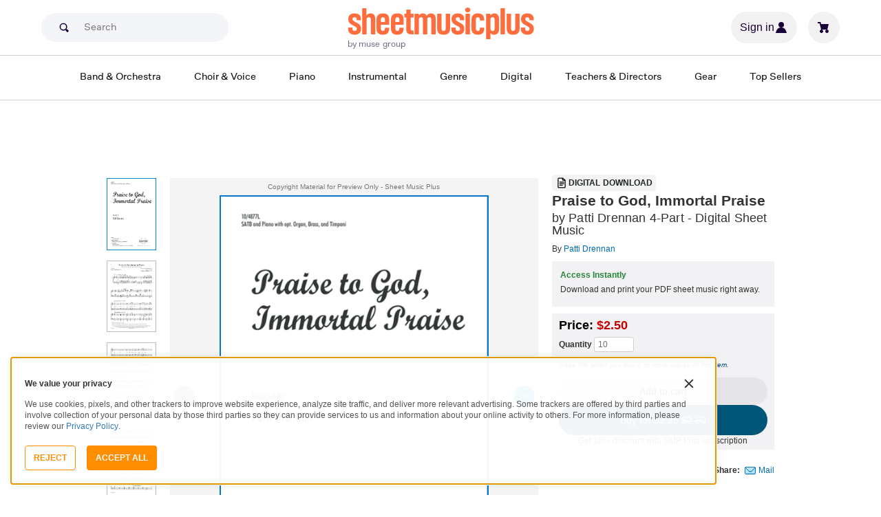

--- FILE ---
content_type: text/html; charset=UTF-8
request_url: https://www.sheetmusicplus.com/en/product/praise-to-god-immortal-praise-20513571.html?aff_id=458381
body_size: 38450
content:
<!doctype html>
<html lang="en">
<head>
    <title>Praise to God, Immortal Praise by Patti Drennan - Choir, Piano Accompaniment, 4-Part - Digital Sheet Music | Sheet Music Plus</title>
    <script>
    var sentryMethodsToSave = ['setUser', 'setTag', 'setTags', 'setExtra', 'setExtras', 'addBreadcrumb', 'setContext'];
    window.Sentry = {
        _lazy: true
    };
    var sentryLazyCallsQueue = [];
    var sentryLazyHandler = function () {
        var args = Array.prototype.slice.call(arguments)
        var methodName = args[0];
        var rest = args.slice(1);

        sentryLazyCallsQueue.push([methodName, rest])
    };

    sentryMethodsToSave.forEach(function (methodName) {
        window.Sentry[methodName] = sentryLazyHandler.bind(this, methodName);
    });

    function applySentryLazyData() {
        if (!sentryLazyCallsQueue) return;

        for (var i = 0; i < sentryLazyCallsQueue.length; i++) {
            var args = sentryLazyCallsQueue[i];
            var methodName = args[0];
            var restArgs = args[1];
            var method = window.Sentry[methodName];

            method && typeof method === 'function' && method.apply(window.Sentry, restArgs);
        }

        sentryLazyCallsQueue = undefined;
    }

    var errors = window.APPERROR ? (window.APPERROR.errors || []) : []
    var APPERROR = {
        errors,
        loggerLoaded: false,
    };
    var oldOnError = window.onerror;
    var loadScript = function (src, resolve) {
        APPERROR.loggerLoaded = true;
        var script = document.createElement('script');
        script.async = true;
        script.type = 'text/javascript';
        script.src = src;

        var changeState = function () {
            if (!loaded) {
                resolve()
                loaded = true;
            }
        };
        var loaded;

        script.onreadystatechange = changeState;
        script.onload = changeState;

        var node = document.getElementsByTagName('script')[0];
        node.parentNode.insertBefore(script, node);
    };

    APPERROR.loadErrorLogger = function (release) {
        var whitelistUrls = [
            new RegExp('https://www.sheetmusicplus.com/static')
        ];

        if (window.location.pathname !== '/') {
            whitelistUrls.push(new RegExp(window.location.href))
        }

        var tags = {};
                tags.country = 'US';
        tags.isAuthenticated = 'false';
        tags.userId = '0';
        
        !APPERROR.loggerLoaded && loadScript('https://www.sheetmusicplus.com/static/public/build/smp_old_static/202601/js/vendor/sentry-custom.min.8bd11362ad99c2addd9260af1e6aed5b.js', function () {
            console.log('[sentry]:', 'bundle successfully loaded')
            window.onerror = oldOnError;

            window.initSentry({
                dsn: 'https://7dae934824c0495bbd507151b8b8d794@sentry.sheetmusicplus.com/46',
                release: release,   
                allowUrls: whitelistUrls
            });

            window.Sentry.setTags(tags);
            window.Sentry.setUser({
                userId: tags.userId,
            });
            applySentryLazyData();

            var messages = APPERROR.errors.map(function (err) {
                return err[0];
            });
            APPERROR.errors
                .filter(function (error, index) {
                    return messages.indexOf(error[0]) === index;
                })
                .forEach(function (args) {
                    var error = args[0];

                    if (args.length > 1) {
                        window.onerror.apply(this, args);
                    } else if (typeof error === 'string') {
                        window.Sentry.captureMessage(error, 'error');
                    } else {
                        if (error === undefined) {
                            error = new Error('Caught undefined error');
                        }

                        window.Sentry.captureException(error);
                    }
                });
        })
    };

    function loadSentry() {
        if (APPERROR.hasFirstError) {
            return
        }

        function load() {
            APPERROR.loadErrorLogger('smp-web_app_1.02.47');
        }

        if (document.readyState === 'complete') {
            load();
        } else {
            window.addEventListener('load', load)
        }
        APPERROR.hasFirstError = true
    }

    if (APPERROR.errors && APPERROR.errors.length > 0) {
        loadSentry()
    }

    window.onerror = function () {
        // filter gtm script error
        if (arguments[0] === 'Script error.' && arguments[1] === '') {
            return;
        }

        APPERROR.errors.push(arguments);
        oldOnError && oldOnError.apply(this, arguments);

        loadSentry();
    };
</script>
        <meta http-equiv="Content-Type" content="text/html; charset=UTF-8"/>
    <meta name="viewport" content="width=device-width, initial-scale=1, maximum-scale=5, user-scalable=yes, viewport-fit=cover">
    <meta name="description" content="Shop and Buy Praise to God, Immortal Praise sheet music. SATB choir, Piano sheet music book by : Lorenz Publishing Company - Digital at Sheet Music Plus. (LX.10-4877L).">
<meta property="og:description" content="Shop and Buy Praise to God, Immortal Praise sheet music. SATB choir, Piano sheet music book by : Lorenz Publishing Company - Digital at Sheet Music Plus. (LX.10-4877L).">
<meta name="twitter:description" content="Shop and Buy Praise to God, Immortal Praise sheet music. SATB choir, Piano sheet music book by : Lorenz Publishing Company - Digital at Sheet Music Plus. (LX.10-4877L).">
<meta name="author" content="">
<meta property="og:title" content="Praise to God, Immortal Praise by Patti Drennan - Choir, Piano Accompaniment, 4-Part - Digital Sheet Music | Sheet Music Plus">
<meta property="og:type" content="product">
<meta property="og:site_name" content="Sheet Music Plus">
<meta property="og:url" content="https://www.sheetmusicplus.com/en/product/praise-to-god-immortal-praise-20513571.html">
<meta property="product:price:amount" content="2.5">
<meta property="product:price:currency" content="USD">
<meta property="og:image" content="https://www.sheetmusicplus.com/on/demandware.static/-/Sites-smp-main/default/dwab5760b1/images/3571/20513571_cover-large_file.png">
<meta property="og:image:width" content="1200">
<meta property="og:image:height" content="1200">
<meta property="og:image:alt" content="Praise to God, Immortal Praise by  – Digital Sheet Music">
<meta name="twitter:card" content="summary_large_image">
<meta name="twitter:site" content="@sheetmusicplus">
<meta name="twitter:creator" content="@sheetmusicplus">
<meta name="twitter:title" content="Praise to God, Immortal Praise by Patti Drennan - Choir, Piano Accompaniment, 4-Part - Digital Sheet Music | Sheet Music Plus">
<meta name="twitter:image" content="https://www.sheetmusicplus.com/on/demandware.static/-/Sites-smp-main/default/dwab5760b1/images/3571/20513571_cover-large_file.png">
<meta name="twitter:image:alt" content="Sheet Music For Praise to God, Immortal Praise By ">
<meta name="csrf-param" content="_smp_s3ff3fsfm">
<meta name="csrf-token" content="EAch4nRAFhWBUrJ1UmdvfueJidNa9p8OXxz1yCE6kfVAQWa4I3ZuU9sQ-SIjLSsys7vwgguzynYaK6S9aGLZtA==">

<link href="https://www.sheetmusicplus.com/en/product/praise-to-god-immortal-praise-20513571.html" rel="canonical">
<link href="https://www.sheetmusicplus.com/dw/image/v2/BJFX_PRD/on/demandware.static/-/Sites-smp-main/default/dwab5760b1/images/3571/20513571_cover-large_file.png?sw=900&amp;sh=1200&amp;sm=fit" rel="preload" as="image" fetchpriority="high">
<link href="https://www.sheetmusicplus.com/static/public/build/smp_old_static/202601/css/score-view.4ff82b3ef1713ae68376249c62e406e2.css" rel="stylesheet">    <link rel="preconnect" href="https://cdnjs.cloudflare.com" />
<link rel="preconnect" href="https://maxcdn.bootstrapcdn.com" />
<link rel="preconnect" href="https://www.googletagmanager.com" />        <link href="https://www.sheetmusicplus.com/static/public/build/smp_old_static/202601/css/bootstrap.min.b202ad24898e2f16f21b893fde9d0444.css" rel="stylesheet">    <link href="https://cdnjs.cloudflare.com/ajax/libs/font-awesome/4.3.0/css/font-awesome.min.css" rel="preload" as="style" onload="this.rel='stylesheet'">
    <link href="https://www.sheetmusicplus.com/static/public/build/smp_old_static/202601/css/style.210d508dee66d0e499822d0803c5ce2d.css" rel="stylesheet"><link href="https://www.sheetmusicplus.com/static/public/build/smp_old_static/202601/css/global.bf816d8db0c4ab382ab3d5d218057fff.css" rel="stylesheet"><style>
            @font-face{font-display:swap;font-family:Muse Display Harmony;font-style:normal;font-weight:400;src:url("/static/public/fonts/muse/muse-display/MuseDisplay-Harmony.ttf") format("truetype")}@font-face{font-display:swap;font-family:Muse Display Rhythm;font-style:normal;font-weight:400;src:url("/static/public/fonts/muse/muse-display/MuseDisplay-Rhythm.ttf") format("truetype")}@font-face{font-display:swap;font-family:Muse Display Riff;font-style:normal;font-weight:400;src:url("/static/public/fonts/muse/muse-display/MuseDisplay-Riff.ttf") format("truetype")}@font-face{font-display:swap;font-family:Muse Display Symphony;font-style:normal;font-weight:400;src:url("/static/public/fonts/muse/muse-display/MuseDisplay-Symphony.ttf") format("truetype")}@font-face{font-display:swap;font-family:Muse Sans;font-style:normal;font-weight:300 900;src:url("/static/public/fonts/muse/muse-sans-vf/MuseSansVF.woff2") format("woff2"),url("/static/public/fonts/muse/muse-sans-vf/MuseSansVF.woff") format("woff"),url("/static/public/fonts/muse/muse-sans-vf/MuseSansVF.ttf") format("truetype")}
:root{--smp-border-radius-default:1px;--smp-border-radius-full:9999px}:root{--smp-color-accent-primary:#fe6d3e;--smp-color-accent-secondary:#0d0041;--smp-color-accent-content:#004b7a;--smp-color-action-primary:#ff7d53;--smp-color-action-secondary:#ebeef3;--smp-color-additional-attention:#d32139;--smp-color-additional-info:#8a6d3a;--smp-color-additional-info-subdued:#fcf8e3;--smp-color-additional-logo-main:#0a1257;--smp-color-additional-logo-accent:#fe6d3e;--smp-color-background-default:#fff;--smp-color-background-highlight:#f3f5f9;--smp-color-background-inactive:#ebeef3;--smp-color-content-primary:#18181e;--smp-color-content-secondary:#656a83;--smp-color-content-tertiary:#949aae;--smp-color-content-inactive:#99999c;--smp-color-content-on-color:#fff;--smp-color-exception-multilayer:rgba(0,0,0,.05);--smp-color-form-default:#7b819a;--smp-color-form-hovered:#52556a;--smp-color-form-pressed:#3f4150;--smp-color-form-active:#18181e;--smp-color-overlay-modal:rgba(0,0,0,.5);--smp-color-overlay-dropdown:rgba(0,0,0,var(--smp-state-overlay-dropdown));--smp-color-overlay-border:rgba(0,0,0,var(--smp-state-overlay-border));--smp-color-status-error:#b51c36;--smp-color-status-success:#017b22;--smp-color-status-warning:#c54900;--smp-color-stroke-default:#ced2dc;--smp-color-stroke-accent:#18181e}:root{--smp-spacing-4xs:1px;--smp-spacing-3xs:2px;--smp-spacing-2xs:4px;--smp-spacing-xs:8px;--smp-spacing-s:12px;--smp-spacing-m:16px;--smp-spacing-l:20px;--smp-spacing-2xl:24px;--smp-spacing-3xl:32px;--smp-spacing-4xl:40px;--smp-icon-size-s:16px;--smp-icon-size-m:36px}:root{--smp-font-family-fallback:Helvetica neue,Helvetica,sans-serif;--smp-font-family-muse-sans:"Muse Sans",var(--smp-font-family-fallback);--smp-font-family-muse-display-harmony:"Muse Display Harmony",var(--smp-font-family-fallback);--smp-font-family-muse-display-rhythm:"Muse Display Rhythm",var(--smp-font-family-fallback);--smp-font-family-muse-display-riff:"Muse Display Riff",var(--smp-font-family-fallback);--smp-font-family-muse-display-symphony:"Muse Display Symphony",var(--smp-font-family-fallback);--smp-font-weight-normal:400;--smp-font-weight-medium:500;--smp-font-weight-semibold:600;--smp-font-heading-xxl:400 88px/76px var(--smp-font-family-muse-display-harmony);--smp-font-heading-xl:400 72px/64px var(--smp-font-family-muse-display-harmony);--smp-font-heading-l:400 64px/56px var(--smp-font-family-muse-display-harmony);--smp-font-heading-m:400 56px/48px var(--smp-font-family-muse-display-harmony);--smp-font-heading-s:400 44px/36px var(--smp-font-family-muse-display-harmony);--smp-font-heading-xs:400 34px/32px var(--smp-font-family-muse-display-harmony);--smp-font-subtitle-l:500 32px/36px var(--smp-font-family-muse-sans);--smp-font-subtitle-m:500 24px/28px var(--smp-font-family-muse-sans);--smp-font-subtitle-m-display:500 24px/28px var(--smp-font-family-muse-display-harmony);--smp-font-subtitle-s:500 20px/24px var(--smp-font-family-muse-sans);--smp-font-body-l:400 17px/24px var(--smp-font-family-muse-sans);--smp-font-body-l-medium:500 17px/24px var(--smp-font-family-muse-sans);--smp-font-body-l-semibold:600 17px/24px var(--smp-font-family-muse-sans);--smp-font-body-s:400 15px/20px var(--smp-font-family-muse-sans);--smp-font-body-s-medium:500 15px/20px var(--smp-font-family-muse-sans);--smp-font-body-s-semibold:600 15px/20px var(--smp-font-family-muse-sans);--smp-font-caption-l:400 13px/16px var(--smp-font-family-muse-sans);--smp-font-caption-l-medium:500 13px/16px var(--smp-font-family-muse-sans);--smp-font-caption-l-semibold:600 13px/16px var(--smp-font-family-muse-sans);--smp-font-caption-s:400 11px/12px var(--smp-font-family-muse-sans);--smp-font-caption-s-medium:500 11px/12px var(--smp-font-family-muse-sans);--smp-font-caption-s-semibold:600 11px/12px var(--smp-font-family-muse-sans);--smp-font-mono-xl:400 15px/24px var(--smp-font-family-mono);--smp-font-mono-xl-medium:500 15px/24px var(--smp-font-family-mono);--smp-font-mono-xl-semibold:600 15px/24px var(--smp-font-family-mono);--smp-font-mono-l:400 14px/32px var(--smp-font-family-mono);--smp-font-mono-l-medium:500 14px/32px var(--smp-font-family-mono);--smp-font-mono-l-semibold:600 14px/32px var(--smp-font-family-mono);--smp-font-mono-m:400 13px/23.4px var(--smp-font-family-mono);--smp-font-mono-m-medium:500 13px/23.4px var(--smp-font-family-mono);--smp-font-mono-m-semibold:600 13px/23.4px var(--smp-font-family-mono);--smp-font-mono-s:400 12px/21.6px var(--smp-font-family-mono);--smp-font-mono-s-medium:500 12px/21.6px var(--smp-font-family-mono);--smp-font-mono-s-semibold:600 12px/21.6px var(--smp-font-family-mono);--smp-font-mono-xs:400 10px/18px var(--smp-font-family-mono);--smp-font-mono-xs-medium:500 10px/18px var(--smp-font-family-mono);--smp-font-mono-xs-semibold:600 10px/18px var(--smp-font-family-mono)}:root{--smp-box-shadow-popover:0px 4px 16px 0px rgba(0,0,0,.16);--smp-box-shadow-image:0px 8px 12px rgba(0,0,0,.15);--smp-box-shadow-thumbnail-active:0px 0px 0px 2px var(--smp-color-background-default) inset;--smp-color-modal-overlay:rgba(0,0,0,.52);--smp-transition-duration-default:0.2s}:root{--smp-state-default:1;--smp-state-hovered:0.8;--smp-state-pressed:0.6;--smp-state-disabled:0.4;--smp-state-overlay-dropdown:0.3;--smp-state-overlay-border:0.15}:root{--smp-layout-container-max-width:1240px}
.ButtonV2-button{-webkit-appearance:none;-moz-appearance:none;appearance:none;border:1px solid transparent;border-radius:50vh;font-size:16px;line-height:1;padding:14px 16px;text-align:center}.ButtonV2-small{font-size:14px;padding:12px}.ButtonV2-extraSmall{font-size:14px;padding:10px}.ButtonV2-primary{background:#015678;color:#fff}.ButtonV2-primary:hover{color:#fff;opacity:.8;-webkit-text-decoration:none;text-decoration:none}.ButtonV2-primary:focus{color:#fff;-webkit-text-decoration:none;text-decoration:none}.ButtonV2-primary:disabled{opacity:.4}.ButtonV2-secondary{background:rgba(0,0,0,.05);color:#180036}.ButtonV2-secondary:hover{color:#180036;opacity:.8;-webkit-text-decoration:none;text-decoration:none}.ButtonV2-secondary:focus{color:#180036;-webkit-text-decoration:none;text-decoration:none}.ButtonV2-secondary:disabled{opacity:.4}.ButtonV2-loading{opacity:.9;pointer-events:none}.ButtonV2-transparentBackground{background:transparent;border-color:transparent}.ButtonV2-transparentBackground:hover{background:transparent}.ButtonV2-transparentBackground:focus{background:transparent}
.ChoralSaleBadge-choralSaleBadge{color:var(--smp-color-content-on-color)!important;font:var(--smp-font-caption-l-medium)!important}.ChoralSaleBadge-choralSaleBadge{background-color:#dd3700;display:inline-block;padding:var(--smp-spacing-2xs) var(--smp-spacing-xs);width:-moz-max-content;width:max-content}
.experimentCouponBanner-experimentCouponBanner{position:sticky;top:0;width:100%;z-index:9999}@media (max-width:810px){.experimentCouponBanner-experimentCouponBanner{position:static}}
    </style>
<style>
    .score-subscriptionInteractiveScoreBlock{background-color:#f2f2f5;display:flex;flex-direction:column;gap:var(--smp-spacing-s);padding:var(--smp-spacing-s)}.score-subscriptionInteractiveScoreBlock .score-title{font-size:18px;font-weight:700}.score-sidebarBlock{border:1px solid #cccccf;padding:16px 12px}.score-priceBlock{display:flex;flex-direction:column;gap:12px}.score-prices{display:flex;flex-direction:column;gap:4px}.score-firstOrderCoupon{margin-top:8px}.score-originalPriceValue{-webkit-text-decoration:line-through;text-decoration:line-through}.score-price{font-size:18px;font-weight:700}.score-priceWithoutCoupon{color:#555;font-weight:400;-webkit-text-decoration:line-through;text-decoration:line-through}.score-coupon{align-items:center;display:flex;font-size:10px;justify-content:space-between}.score-couponLabelWrapper{align-items:center;display:flex;gap:8px}.score-couponLabel{background-color:#ecf6ec;border-radius:4px;color:#017b22;font-weight:700;padding:2px 4px}.score-couponAppliedIndicator{align-items:center;display:flex;gap:4px}.score-couponValue{font-weight:700}.score-additioinalInfo{display:flex;flex-direction:column;gap:4px}.score-ctaWrapper{display:flex;flex-direction:column;gap:12px}.score-ctaWrapper--mobile{display:none}@media (max-width:544px){.score-ctaWrapper--mobile{background:#fff;bottom:0;box-shadow:0 2px 10px rgba(0,0,0,.2);display:flex;left:0;padding:15px 15px calc(15px + env(safe-area-inset-bottom));position:fixed;right:0;z-index:3}.score-ctaWrapper--desktop{display:none}}.score-buyNowCtaOldPrice{line-height:1;-webkit-text-decoration:line-through;text-decoration:line-through}.score-formatOptions{grid-gap:var(--smp-spacing-s);display:grid;gap:var(--smp-spacing-s);grid-template-columns:repeat(auto-fit,minmax(140px,1fr));margin-top:var(--smp-spacing-s);width:100%}.score-formatOption{background-color:var(--smp-color-background-default);border:2px solid var(--smp-color-stroke-default);cursor:pointer;display:flex;flex-direction:column;gap:var(--smp-spacing-2xs);margin:0;padding:var(--smp-spacing-s)}.score-formatOption:hover{background-color:rgba(1,86,120,.102);background-color:#0156781a;border-color:var(--smp-color-accent-content)}.score-formatOption--selected{background-color:rgba(1,86,120,.102);background-color:#0156781a;border:2px solid var(--smp-color-accent-content)}.score-formatOption--selected:hover{background-color:rgba(1,86,120,.102);background-color:#0156781a}.score-formatOption-header{align-items:center;display:flex;gap:var(--smp-spacing-2xs);width:100%}.score-formatOption-title{color:#180036;flex:1;font:var(--smp-font-caption-l);white-space:pre-wrap}.score-formatOption-price{color:var(--smp-color-content-primary);font-size:18px;font-weight:700;white-space:nowrap}.score-formatOption-description{color:var(--smp-color-content-secondary);font:var(--smp-font-caption-l)}
div.scoreChoralSaleBadge-choralSaleBadge--inActions{display:none}@media (max-width:544px){div.scoreChoralSaleBadge-choralSaleBadge{display:none}div.scoreChoralSaleBadge-choralSaleBadge--inActions{display:inline-block;left:50%;position:absolute;top:0;transform:translateX(-50%) translateY(-100%)}}
input[type="checkbox"].CheckboxV2-checkbox{background-color:var(--smp-color-background-default);border:1px solid #a7a4a9;border-radius:1px;height:20px;margin:0;width:20px}input[type="checkbox"].CheckboxV2-small{height:16px;width:16px}input[type="checkbox"].CheckboxV2-checkbox:disabled{opacity:.5}input[type="checkbox"].CheckboxV2-checkbox:checked{position:relative}input[type="checkbox"].CheckboxV2-primary:checked{background-color:#015678;border:1px solid #015678;position:relative}input[type="checkbox"].CheckboxV2-success:checked{background-color:#017b22;border:1px solid #017b22;position:relative}input[type="checkbox"].CheckboxV2-checkbox:checked::after{border:solid var(--smp-color-content-on-color);border-width:0 2px 2px 0;content:"";display:block;height:10px;left:50%;position:absolute;top:45%;transform:translate(-50%,-50%) rotate(45deg);width:5px}
input[type="radio"].RadioButton-radioButton{-webkit-appearance:none;-moz-appearance:none;appearance:none;background-color:var(--smp-color-background-default);border:1px solid #a7a4a9;border-radius:50%;height:16px;margin:0;width:16px}input[type="radio"].RadioButton-radioButton:disabled{opacity:.5}input[type="radio"].RadioButton-radioButton:checked{background-color:#015678;border:1px solid #015678;position:relative}@media (max-width:810px){input[type="radio"].RadioButton-radioButton:checked::before{content:none}}input[type="radio"].RadioButton-radioButton:checked::after{background-color:var(--smp-color-background-default);border-radius:50%;content:"";display:block;height:6px;left:50%;position:absolute;top:50%;transform:translate(-50%,-50%);width:6px}
</style>
<script class="js-global-script">
    (function() {
        var pattern = /crios/i;
        if (!pattern.test(window.navigator.userAgent)) return;

        var $$globalScript = document.querySelector('.js-global-script');
        $$globalScript.insertAdjacentHTML('afterEnd', '<link href="https://www.sheetmusicplus.com/static/public/build/smp_old_static/202601/css/chromeDefault.9f7cdb8a17db9249ac82ea1ed3f77716.css" rel="stylesheet">');
    })()
</script>
    <link rel="icon" type="image/png" href="https://www.sheetmusicplus.com/static/public/build/smp_old_static/202601/images/favicon/favicon.b265e1e678d44cc900a6635936b06373.ico" />
<link rel="icon" type="image/png" href="https://www.sheetmusicplus.com/static/public/build/smp_old_static/202601/images/favicon/favicon-32x32.20979d6726a5cbf8d5092c6373e36523.png" sizes="32x32" />
<link rel="icon" type="image/png" href="https://www.sheetmusicplus.com/static/public/build/smp_old_static/202601/images/favicon/favicon-16x16.41c7b6e36c5978c040e4bdf0089e4d38.png" sizes="16x16" />
<link rel="apple-touch-icon" sizes="180x180" href="https://www.sheetmusicplus.com/static/public/build/smp_old_static/202601/images/favicon/apple-touch-icon.581c54e6da9b233d1c36d917df93d658.png" />
<link rel="manifest" href="https://www.sheetmusicplus.com/static/public/build/smp_old_static/202601/images/favicon/site.9f46feb095df52b94a8d68ab36db6e14.webmanifest" />
<link rel="mask-icon" href="https://www.sheetmusicplus.com/static/public/build/smp_old_static/202601/images/favicon/safari-pinned-tab.b7f9d28b263c738aabe1ab099e305b90.svg" color="#fe6d3e" />
        <script>
        (function () {
            if ('serviceWorker' in navigator) {
                window.addEventListener('load', function() {
                    window.navigator.serviceWorker.register('/sw_smp.js').catch(function(error) {})
                })
            }
        })()
    </script>
    <script>
    function jQueryLoadObserver() {
        return new Promise(function (resolve, reject) {
            var attemps = 100;
            
            function check() {
                if (window.jQuery) {
                    console.log('jquery load observer success', attemps)
                    $(resolve);
                    return;
                }

                attemps--;

                if (!attemps) {
                    reject()
                } else {
                    setTimeout(check, 100)
                }
            }

            check()
        })
    }

    function loadAsync(url) {
        return new Promise(function (resolve, reject) {
            var script = document.createElement('script');
            script.async = true;
            script.src = url;
            script.onload = function() {
                resolve();
                            };
            script.onerror = reject;
            document.head.appendChild(script)
        })
    }
</script>
</head>
<body class="column_1">
        <div id="site-wrapper">
        <div id="site-canvas">
            <div id="wrapper1" class="product-detail">
                

    
<section class="js-react-island-csr-header dynamic-island-score-csr-header" style="min-height: 170px; min-width: 0px"></section>                <main id="mainSection1" class="b-main-content">
                    
    <div class="main-container container js-score-screen">
        <div id="mainBodyContent" class="clearfix layout--margin-top">
            <div class="aside t_sideBanner top_global_banner"></div>
            <div class="content" id="content">
                <div class="hide" id="productId">20513571</div>
                <div class="hide" id="productTitle">Praise to God, Immortal Praise</div>
                <div class="hidden" id="skuId">20513571</div>
                <div class="hide" id="CRITEOProductId">20513571</div>
                <div class="hide" id="GTMPDPSkuId">20513571</div>
                <article>
                    <div class="score-content">
                        <section class="score-content--content productInfo">
                            
<section class="score-slider">
    <section class="score-slider--aside">
                                    <div class="score-slider--control score-slider--control__image active js-score-slider-control">
                <img
                    src="https://www.sheetmusicplus.com/dw/image/v2/BJFX_PRD/on/demandware.static/-/Sites-smp-main/default/dwab5760b1/images/3571/20513571_cover-large_file.png?sw=900&sh=1200&sm=fit"
                    class="js-score-slider-image"
                    itemprop="image"
                    alt="Praise to God, Immortal Praise 4-Part scores gallery preview page 1"
                    title="Praise to God, Immortal Praise"
                    onerror="javascript:this.src='https://www.sheetmusicplus.com/static/public/build/smp_old_static/202601/images/no_image_available_medium_large.d0f85ee2c59d1236d0d813566495a1dd.gif';this.style='opacity:1';this.onerror=null"
                    data-preview-page="1"
                />
            </div>
                                        <div class="score-slider--control score-slider--control__image js-score-slider-control">
                <img
                    src="https://www.sheetmusicplus.com/dw/image/v2/BJFX_PRD/on/demandware.static/-/Sites-smp-main/default/dw7dab82b2/images/3571/20513571_file_1_page_1.png?sw=900&sh=1200&sm=fit"
                    class="js-score-slider-image"
                    alt="Praise to God, Immortal Praise 4-Part scores gallery preview page 2"
                    title="Praise to God, Immortal Praise"
                    onerror="javascript:this.src='https://www.sheetmusicplus.com/static/public/build/smp_old_static/202601/images/no_image_available_medium_large.d0f85ee2c59d1236d0d813566495a1dd.gif';this.style='opacity:1';this.onerror=null"
                    data-preview-page="2"
                >
            </div>
                        <div class="score-slider--control score-slider--control__image js-score-slider-control">
                <img
                    src="https://www.sheetmusicplus.com/dw/image/v2/BJFX_PRD/on/demandware.static/-/Sites-smp-main/default/dw0dd0659d/images/3571/20513571_file_1_page_2.png?sw=900&sh=1200&sm=fit"
                    class="js-score-slider-image"
                    alt="Praise to God, Immortal Praise 4-Part scores gallery preview page 3"
                    title="Praise to God, Immortal Praise"
                    onerror="javascript:this.src='https://www.sheetmusicplus.com/static/public/build/smp_old_static/202601/images/no_image_available_medium_large.d0f85ee2c59d1236d0d813566495a1dd.gif';this.style='opacity:1';this.onerror=null"
                    data-preview-page="3"
                >
            </div>
                        <div class="score-slider--control score-slider--control__image js-score-slider-control">
                <img
                    src="https://www.sheetmusicplus.com/dw/image/v2/BJFX_PRD/on/demandware.static/-/Sites-smp-main/default/dw67784ff6/images/3571/20513571_file_1_page_3.png?sw=900&sh=1200&sm=fit"
                    class="js-score-slider-image"
                    alt="Praise to God, Immortal Praise 4-Part scores gallery preview page 4"
                    title="Praise to God, Immortal Praise"
                    onerror="javascript:this.src='https://www.sheetmusicplus.com/static/public/build/smp_old_static/202601/images/no_image_available_medium_large.d0f85ee2c59d1236d0d813566495a1dd.gif';this.style='opacity:1';this.onerror=null"
                    data-preview-page="4"
                >
            </div>
                        <div class="score-slider--control score-slider--control__image js-score-slider-control">
                <img
                    src="https://www.sheetmusicplus.com/dw/image/v2/BJFX_PRD/on/demandware.static/-/Sites-smp-main/default/dw4aea45a5/images/3571/20513571_file_1_page_4.png?sw=900&sh=1200&sm=fit"
                    class="js-score-slider-image"
                    alt="Praise to God, Immortal Praise 4-Part scores gallery preview page 5"
                    title="Praise to God, Immortal Praise"
                    onerror="javascript:this.src='https://www.sheetmusicplus.com/static/public/build/smp_old_static/202601/images/no_image_available_medium_large.d0f85ee2c59d1236d0d813566495a1dd.gif';this.style='opacity:1';this.onerror=null"
                    data-preview-page="5"
                >
            </div>
                        <div class="score-slider--control score-slider--control__image js-score-slider-control">
                <img
                    src="https://www.sheetmusicplus.com/dw/image/v2/BJFX_PRD/on/demandware.static/-/Sites-smp-main/default/dw383b9aa0/images/3571/20513571_file_1_page_5.png?sw=900&sh=1200&sm=fit"
                    class="js-score-slider-image"
                    alt="Praise to God, Immortal Praise 4-Part scores gallery preview page 6"
                    title="Praise to God, Immortal Praise"
                    onerror="javascript:this.src='https://www.sheetmusicplus.com/static/public/build/smp_old_static/202601/images/no_image_available_medium_large.d0f85ee2c59d1236d0d813566495a1dd.gif';this.style='opacity:1';this.onerror=null"
                    data-preview-page="6"
                >
            </div>
                        <div class="score-slider--control score-slider--control__image js-score-slider-control">
                <img
                    src="https://www.sheetmusicplus.com/dw/image/v2/BJFX_PRD/on/demandware.static/-/Sites-smp-main/default/dwef750978/images/3571/20513571_file_1_page_6.png?sw=900&sh=1200&sm=fit"
                    class="js-score-slider-image"
                    alt="Praise to God, Immortal Praise 4-Part scores gallery preview page 7"
                    title="Praise to God, Immortal Praise"
                    onerror="javascript:this.src='https://www.sheetmusicplus.com/static/public/build/smp_old_static/202601/images/no_image_available_medium_large.d0f85ee2c59d1236d0d813566495a1dd.gif';this.style='opacity:1';this.onerror=null"
                    data-preview-page="7"
                >
            </div>
                        <div class="score-slider--control score-slider--control__image js-score-slider-control">
                <img
                    src="https://www.sheetmusicplus.com/dw/image/v2/BJFX_PRD/on/demandware.static/-/Sites-smp-main/default/dw5bd11223/images/3571/20513571_file_1_page_7.png?sw=900&sh=1200&sm=fit"
                    class="js-score-slider-image"
                    alt="Praise to God, Immortal Praise 4-Part scores gallery preview page 8"
                    title="Praise to God, Immortal Praise"
                    onerror="javascript:this.src='https://www.sheetmusicplus.com/static/public/build/smp_old_static/202601/images/no_image_available_medium_large.d0f85ee2c59d1236d0d813566495a1dd.gif';this.style='opacity:1';this.onerror=null"
                    data-preview-page="8"
                >
            </div>
                        <div class="score-slider--control score-slider--control__image js-score-slider-control">
                <img
                    src="https://www.sheetmusicplus.com/dw/image/v2/BJFX_PRD/on/demandware.static/-/Sites-smp-main/default/dw1c081cca/images/3571/20513571_file_1_page_8.png?sw=900&sh=1200&sm=fit"
                    class="js-score-slider-image"
                    alt="Praise to God, Immortal Praise 4-Part scores gallery preview page 9"
                    title="Praise to God, Immortal Praise"
                    onerror="javascript:this.src='https://www.sheetmusicplus.com/static/public/build/smp_old_static/202601/images/no_image_available_medium_large.d0f85ee2c59d1236d0d813566495a1dd.gif';this.style='opacity:1';this.onerror=null"
                    data-preview-page="9"
                >
            </div>
                        <div class="score-slider--control score-slider--control__image js-score-slider-control">
                <img
                    src="https://www.sheetmusicplus.com/dw/image/v2/BJFX_PRD/on/demandware.static/-/Sites-smp-main/default/dwe6ca3db3/images/3571/20513571_file_1_page_9.png?sw=900&sh=1200&sm=fit"
                    class="js-score-slider-image"
                    alt="Praise to God, Immortal Praise 4-Part scores gallery preview page 10"
                    title="Praise to God, Immortal Praise"
                    onerror="javascript:this.src='https://www.sheetmusicplus.com/static/public/build/smp_old_static/202601/images/no_image_available_medium_large.d0f85ee2c59d1236d0d813566495a1dd.gif';this.style='opacity:1';this.onerror=null"
                    data-preview-page="10"
                >
            </div>
                        <div class="score-slider--control score-slider--control__image js-score-slider-control">
                <img
                    src="https://www.sheetmusicplus.com/dw/image/v2/BJFX_PRD/on/demandware.static/-/Sites-smp-main/default/dwd09a3682/images/3571/20513571_file_1_page_10.png?sw=900&sh=1200&sm=fit"
                    class="js-score-slider-image"
                    alt="Praise to God, Immortal Praise 4-Part scores gallery preview page 11"
                    title="Praise to God, Immortal Praise"
                    onerror="javascript:this.src='https://www.sheetmusicplus.com/static/public/build/smp_old_static/202601/images/no_image_available_medium_large.d0f85ee2c59d1236d0d813566495a1dd.gif';this.style='opacity:1';this.onerror=null"
                    data-preview-page="11"
                >
            </div>
                        <div class="score-slider--control score-slider--control__image js-score-slider-control">
                <img
                    src="https://www.sheetmusicplus.com/dw/image/v2/BJFX_PRD/on/demandware.static/-/Sites-smp-main/default/dwbbe59600/images/3571/20513571_file_1_page_11.png?sw=900&sh=1200&sm=fit"
                    class="js-score-slider-image"
                    alt="Praise to God, Immortal Praise 4-Part scores gallery preview page 12"
                    title="Praise to God, Immortal Praise"
                    onerror="javascript:this.src='https://www.sheetmusicplus.com/static/public/build/smp_old_static/202601/images/no_image_available_medium_large.d0f85ee2c59d1236d0d813566495a1dd.gif';this.style='opacity:1';this.onerror=null"
                    data-preview-page="12"
                >
            </div>
                        </section>
    <section class="overlay score-slider--content  digital">
        <div class="score-slider--copyright text-center text-muted">
            Copyright Material for Preview Only - Sheet Music Plus
        </div>
        <div class="js-score-slider score-slider--slider">
            <div class="score-slider--page">
                <div class="score-slider--image-wrapper">
                    <img
                        src="https://www.sheetmusicplus.com/dw/image/v2/BJFX_PRD/on/demandware.static/-/Sites-smp-main/default/dwab5760b1/images/3571/20513571_cover-large_file.png?sw=900&sh=1200&sm=fit"
                        alt="Praise to God, Immortal Praise by Patti Drennan 4-Part - Digital Sheet Music"
                        title="Praise to God, Immortal Praise"
                        itemprop="image"
                        onerror="javascript:this.src='https://www.sheetmusicplus.com/static/public/build/smp_old_static/202601/images/no_image_available_medium_large.d0f85ee2c59d1236d0d813566495a1dd.gif';this.style='opacity:1';this.onerror=null"
                    />
                </div>    
            </div>
                                                <div class="score-slider--page">
                        <div class="score-slider--image-wrapper">
                            <img 
                                src="https://www.sheetmusicplus.com/dw/image/v2/BJFX_PRD/on/demandware.static/-/Sites-smp-main/default/dw7dab82b2/images/3571/20513571_file_1_page_1.png?sw=900&sh=1200&sm=fit"                                 alt="Praise to God, Immortal Praise by Patti Drennan 4-Part - Digital Sheet Music page 2" 
                                title="Praise to God, Immortal Praise"
                                onerror="javascript:this.src='https://www.sheetmusicplus.com/static/public/build/smp_old_static/202601/images/no_image_available_medium_large.d0f85ee2c59d1236d0d813566495a1dd.gif';this.style='opacity:1';this.onerror=null"
                            />
                        </div>
                    </div>
                                    <div class="score-slider--page">
                        <div class="score-slider--image-wrapper">
                            <img 
                                src="https://www.sheetmusicplus.com/dw/image/v2/BJFX_PRD/on/demandware.static/-/Sites-smp-main/default/dw0dd0659d/images/3571/20513571_file_1_page_2.png?sw=900&sh=1200&sm=fit"                                 alt="Praise to God, Immortal Praise by Patti Drennan 4-Part - Digital Sheet Music page 3" 
                                title="Praise to God, Immortal Praise"
                                onerror="javascript:this.src='https://www.sheetmusicplus.com/static/public/build/smp_old_static/202601/images/no_image_available_medium_large.d0f85ee2c59d1236d0d813566495a1dd.gif';this.style='opacity:1';this.onerror=null"
                            />
                        </div>
                    </div>
                                    <div class="score-slider--page">
                        <div class="score-slider--image-wrapper">
                            <img 
                                src="https://www.sheetmusicplus.com/dw/image/v2/BJFX_PRD/on/demandware.static/-/Sites-smp-main/default/dw67784ff6/images/3571/20513571_file_1_page_3.png?sw=900&sh=1200&sm=fit"                                 alt="Praise to God, Immortal Praise by Patti Drennan 4-Part - Digital Sheet Music page 4" 
                                title="Praise to God, Immortal Praise"
                                onerror="javascript:this.src='https://www.sheetmusicplus.com/static/public/build/smp_old_static/202601/images/no_image_available_medium_large.d0f85ee2c59d1236d0d813566495a1dd.gif';this.style='opacity:1';this.onerror=null"
                            />
                        </div>
                    </div>
                                    <div class="score-slider--page">
                        <div class="score-slider--image-wrapper">
                            <img 
                                src="https://www.sheetmusicplus.com/dw/image/v2/BJFX_PRD/on/demandware.static/-/Sites-smp-main/default/dw4aea45a5/images/3571/20513571_file_1_page_4.png?sw=900&sh=1200&sm=fit"                                 alt="Praise to God, Immortal Praise by Patti Drennan 4-Part - Digital Sheet Music page 5" 
                                title="Praise to God, Immortal Praise"
                                onerror="javascript:this.src='https://www.sheetmusicplus.com/static/public/build/smp_old_static/202601/images/no_image_available_medium_large.d0f85ee2c59d1236d0d813566495a1dd.gif';this.style='opacity:1';this.onerror=null"
                            />
                        </div>
                    </div>
                                    <div class="score-slider--page">
                        <div class="score-slider--image-wrapper">
                            <img 
                                src="https://www.sheetmusicplus.com/dw/image/v2/BJFX_PRD/on/demandware.static/-/Sites-smp-main/default/dw383b9aa0/images/3571/20513571_file_1_page_5.png?sw=900&sh=1200&sm=fit"                                 alt="Praise to God, Immortal Praise by Patti Drennan 4-Part - Digital Sheet Music page 6" 
                                title="Praise to God, Immortal Praise"
                                onerror="javascript:this.src='https://www.sheetmusicplus.com/static/public/build/smp_old_static/202601/images/no_image_available_medium_large.d0f85ee2c59d1236d0d813566495a1dd.gif';this.style='opacity:1';this.onerror=null"
                            />
                        </div>
                    </div>
                                    <div class="score-slider--page">
                        <div class="score-slider--image-wrapper">
                            <img 
                                src="https://www.sheetmusicplus.com/dw/image/v2/BJFX_PRD/on/demandware.static/-/Sites-smp-main/default/dwef750978/images/3571/20513571_file_1_page_6.png?sw=900&sh=1200&sm=fit"                                 alt="Praise to God, Immortal Praise by Patti Drennan 4-Part - Digital Sheet Music page 7" 
                                title="Praise to God, Immortal Praise"
                                onerror="javascript:this.src='https://www.sheetmusicplus.com/static/public/build/smp_old_static/202601/images/no_image_available_medium_large.d0f85ee2c59d1236d0d813566495a1dd.gif';this.style='opacity:1';this.onerror=null"
                            />
                        </div>
                    </div>
                                    <div class="score-slider--page">
                        <div class="score-slider--image-wrapper">
                            <img 
                                src="https://www.sheetmusicplus.com/dw/image/v2/BJFX_PRD/on/demandware.static/-/Sites-smp-main/default/dw5bd11223/images/3571/20513571_file_1_page_7.png?sw=900&sh=1200&sm=fit"                                 alt="Praise to God, Immortal Praise by Patti Drennan 4-Part - Digital Sheet Music page 8" 
                                title="Praise to God, Immortal Praise"
                                onerror="javascript:this.src='https://www.sheetmusicplus.com/static/public/build/smp_old_static/202601/images/no_image_available_medium_large.d0f85ee2c59d1236d0d813566495a1dd.gif';this.style='opacity:1';this.onerror=null"
                            />
                        </div>
                    </div>
                                    <div class="score-slider--page">
                        <div class="score-slider--image-wrapper">
                            <img 
                                src="https://www.sheetmusicplus.com/dw/image/v2/BJFX_PRD/on/demandware.static/-/Sites-smp-main/default/dw1c081cca/images/3571/20513571_file_1_page_8.png?sw=900&sh=1200&sm=fit"                                 alt="Praise to God, Immortal Praise by Patti Drennan 4-Part - Digital Sheet Music page 9" 
                                title="Praise to God, Immortal Praise"
                                onerror="javascript:this.src='https://www.sheetmusicplus.com/static/public/build/smp_old_static/202601/images/no_image_available_medium_large.d0f85ee2c59d1236d0d813566495a1dd.gif';this.style='opacity:1';this.onerror=null"
                            />
                        </div>
                    </div>
                                    <div class="score-slider--page">
                        <div class="score-slider--image-wrapper">
                            <img 
                                src="https://www.sheetmusicplus.com/dw/image/v2/BJFX_PRD/on/demandware.static/-/Sites-smp-main/default/dwe6ca3db3/images/3571/20513571_file_1_page_9.png?sw=900&sh=1200&sm=fit"                                 alt="Praise to God, Immortal Praise by Patti Drennan 4-Part - Digital Sheet Music page 10" 
                                title="Praise to God, Immortal Praise"
                                onerror="javascript:this.src='https://www.sheetmusicplus.com/static/public/build/smp_old_static/202601/images/no_image_available_medium_large.d0f85ee2c59d1236d0d813566495a1dd.gif';this.style='opacity:1';this.onerror=null"
                            />
                        </div>
                    </div>
                                    <div class="score-slider--page">
                        <div class="score-slider--image-wrapper">
                            <img 
                                src="https://www.sheetmusicplus.com/dw/image/v2/BJFX_PRD/on/demandware.static/-/Sites-smp-main/default/dwd09a3682/images/3571/20513571_file_1_page_10.png?sw=900&sh=1200&sm=fit"                                 alt="Praise to God, Immortal Praise by Patti Drennan 4-Part - Digital Sheet Music page 11" 
                                title="Praise to God, Immortal Praise"
                                onerror="javascript:this.src='https://www.sheetmusicplus.com/static/public/build/smp_old_static/202601/images/no_image_available_medium_large.d0f85ee2c59d1236d0d813566495a1dd.gif';this.style='opacity:1';this.onerror=null"
                            />
                        </div>
                    </div>
                                    <div class="score-slider--page">
                        <div class="score-slider--image-wrapper">
                            <img 
                                src="https://www.sheetmusicplus.com/dw/image/v2/BJFX_PRD/on/demandware.static/-/Sites-smp-main/default/dwbbe59600/images/3571/20513571_file_1_page_11.png?sw=900&sh=1200&sm=fit"                                 alt="Praise to God, Immortal Praise by Patti Drennan 4-Part - Digital Sheet Music page 12" 
                                title="Praise to God, Immortal Praise"
                                onerror="javascript:this.src='https://www.sheetmusicplus.com/static/public/build/smp_old_static/202601/images/no_image_available_medium_large.d0f85ee2c59d1236d0d813566495a1dd.gif';this.style='opacity:1';this.onerror=null"
                            />
                        </div>
                    </div>
                                    </div>
    </section>
</section>
                        </section>
                        <section class="score-content--header">
                            <header>
                                
  <div class="score-view-format-badge">
    <img src="https://www.sheetmusicplus.com/static/public/build/smp_old_static/202601/images/icons/document.c06859e56d72c7b45cf029865120abc9.svg" alt="" width="20" height="20˝" class="score-view-format-badge__icon">
    <p class="score-view-format-badge__text">Digital Download</p>
  </div>
                                <h1 class="score-content--title">
    Praise to God, Immortal Praise    <span class="h1subName">
                            by Patti Drennan                            4-Part                            - Digital Sheet Music
            </span>
</h1>
    <span>By&nbsp;<a href="/en/category/artists/p/patti-drennan/" title="Patti Drennan">Patti Drennan</a></span>
                            </header>
                                                        <section class="score-content--footer">
                                        <div class="rightAside">
                            
  <section class="score-view-format-block">
    <p class="score-view-format-block__title js-lead-time-title">Access Instantly</p>
    <p class="score-view-format-block__description">Download and print your PDF sheet music right away.</p>
  </section>
                                    <section class="priceBox">
    <div class="buttonBox">
                    <p class="price salePrice">
                <span class="black">Price:</span>
                <span>
                                    <span>$2.50</span>
                                    </span>
            </p>
            
        <input type="hidden" name="convertedListPrice" id="convertedListPrice" value="">
        <input type="hidden" name="originalSalePrice" id="originalSalePrice" value="">
        <input type="hidden" name="convertedSalePrice" id="convertedSalePrice" value="">

        
        <div class="qtyBox">
            <label for="qty"><b>Quantity</b></label> <input name="textfield" type="number" aria-label="Quantity" id="qty" value="10" size="4" max="9999" min="10" class="textInput qty qtyText jQ_maxLength jQ_securityCode js-ga-qty" onkeypress="return( /[\d]/.test(String.fromCharCode(event.keyCode)))">
        </div>
                                <div>
  <p class="save">
    <a href="###" data-toggle="modal" data-target="#TwoPricing" class="lightBox_newReleases1" rel="nofollow">
      <strong>Save 5%</strong>
      when you buy 2 or more copies of this item.</a>
  </p>

  <div class="modal" id="TwoPricing" role="dialog" backdrop="static" style="display: none;">
    <div class="modal-dialog">
      <!-- Modal content-->
      <div class="modal-content">
        <div class="modal-header">
          <div class="popupTitle">
            <button type="button" class="close" data-dismiss="modal">Close X</button>
            <p class="modal-title"><strong class="fs18">2+ Pricing</strong></p>
          </div>
        </div>
        <div class="modal-body">
          <div class="row">
            <div class="col-sm-12">
              <section class="savePopInfo">
                <div class="summary">
                  <ul>
                    <li>
                      <div class="savePopImgInfo">
                        <p class="savePopTitle">Save on Multiple Copies</p>
                        <p>Order two or more copies of the same title and we'll automatically give you 5% off list price on that title.</p>
                        <p> To get <strong>2+ Pricing</strong> , just add two or more copies of a title to your shopping cart. Your discount will be immediately applied to your order. </p>
                      </div>
                    </li>
                    <li>
                      <div class="consize">
                        <p> Sale titles, hymnals, and ShowKits (MTI's Broadway Junior Collection, Getting to Know... Collection (G2K) and MTI's Kids Collection) do not qualify for <strong>2+ Pricing</strong> </p>
                        <p> If you have any questions or comments regarding <strong>2+ Pricing</strong> , please feel free to email us at <a href="mailto:support@sheetmusicplus.com">support@sheetmusicplus.com</a> </p>
                      </div>
                    </li>
                  </ul>
                </div>
              </section>
            </div>
          </div>
        </div>

        <div class="modal-footer"></div>
      </div>
    </div>
  </div>
</div>                                                    <div class="add-to-cart-button-wrapper add-to-cart-button-wrapper--multiple">
                        <button class="ButtonV2-button ButtonV2-small ButtonV2-secondary js-ga-add-to-cart" data-gtmga4data="{&quot;item_id&quot;:20513571,&quot;item_name&quot;:&quot;Praise to God, Immortal Praise&quot;,&quot;price&quot;:2.5,&quot;currencyCode&quot;:&quot;USD&quot;}">Add to cart</button>
                            <button class="ButtonV2-button ButtonV2-small ButtonV2-primary js-buy-now-button" data-gtmga4data="{&quot;item_id&quot;:20513571,&quot;item_name&quot;:&quot;Praise to God, Immortal Praise&quot;,&quot;price&quot;:2.5,&quot;currencyCode&quot;:&quot;USD&quot;}">
                    Buy for $2.25                    <span class="strikePrice">$2.50</span>
                </button>
                <div class="center">
                    Get 10% discount with SMP Plus subscription
                </div>
                    </div>
    </div>
</section>
            </div>
<div>
        <section class="shareThis">
        <b>Share:</b>
        <a
            href="###"
            class="emailToFriend_res"
            data-toggle="modal"
            data-target="#tellAFriend"
            rel="nofollow"
        >Mail</a>
    </section>
    <div class="hide" id="GTMSocialTarget">/en/product/praise-to-god-immortal-praise-20513571.html?aff_id=458381</div>
</div>
                            </section>
                        </section>
                    </div>
                </article>
                <section class="carousel productCarousel">
                    <header class="carouselTitle">
                        <h2 class="js-details-title" data-rt-title="Details">Details</h2>
                    </header>
                    <section class="score-meta">
                        <ul class="score-meta--list">
    <li class="score-meta--item">
                    <dl>
                <dt>
                    Instrument:</dt>
                <dd>
                                                                        <a href="/en/category/instruments/vocal/choir/">Choir</a>
                                                                                                <a href="/en/category/instruments/piano-and-keyboard/piano-accompaniment/">Piano Accompaniment</a>
                                                            </dd>
            </dl>
                    <dl>
                <dt>
                    Ensembles:</dt>
                <dd>
                                                                        <a href="/en/category/ensembles/choir/4-part/">4-Part</a>
                                                                                                <a href="/en/category/ensembles/choir/satb/">SATB</a>
                                                                                                <a href="/en/category/ensembles/choir/mixed-choir/">Mixed Choir</a>
                                                            </dd>
            </dl>
                    <dl>
                <dt>
                    Genres:</dt>
                <dd>
                                                                        <a href="/en/category/genres/christian/">Christian</a>
                                                                                                <a href="/en/category/genres/holiday/thanksgiving/">Thanksgiving</a>
                                                            </dd>
            </dl>
                    <dl>
                <dt>
                    Publishers:</dt>
                <dd>
                                                                        <a href="/en/category/publishers/l/lorenz-publishing-digital-sheet-music/">Lorenz Publishing - Digital Sheet Music</a>
                                                            </dd>
            </dl>
                    <dl>
                <dt>
                    Series:</dt>
                <dd>
                                                                        <a href="/en/category/series/w/women-composers-and-arrangers/">Women Composers and Arrangers</a>
                                                            </dd>
            </dl>
                    <dl>
                <dt>
                    ISBN:</dt>
                <dd>
                                                                        <span>9780787756109</span><br/>
                                                            </dd>
            </dl>
            </li>
</ul>

                        <ul class="score-meta--list">
    <li class="score-meta--item">
                    <dl>
                <dt>
                    Format:</dt>
                <dd>
                                                                        <a href="/en/category/formats/octavo/">Octavo</a>
                                                            </dd>
            </dl>
                    <dl>
                <dt>
                    Item types:</dt>
                <dd>
                                                                        <a href="/en/category/item-types/digital/">Digital</a>
                                                            </dd>
            </dl>
                    <dl>
                <dt>
                    Musical forms:</dt>
                <dd>
                                                                        <a href="/en/category/musical-forms/a/anthem/">Anthem</a>
                                                            </dd>
            </dl>
                    <dl>
                <dt>
                    Artist:</dt>
                <dd>
                                                                        <a href="/en/category/artists/p/patti-drennan/">Patti Drennan</a>
                                                            </dd>
            </dl>
                    <dl>
                <dt>
                    Arrangers:</dt>
                <dd>
                                                                        <a href="/en/category/arrangers/p/patti-drennan/">Patti Drennan</a>
                                                            </dd>
            </dl>
                    <dl>
                <dt>
                    Usages:</dt>
                <dd>
                                                                        <a href="/en/category/instruments/?prefn1=usages&prefv1=Praise">Praise</a>
                                                                                                <a href="/en/category/instruments/?prefn1=usages&prefv1=Gratitude+%26+Thanksgiving">Gratitude & Thanksgiving</a>
                                                                                                <a href="/en/category/instruments/?prefn1=usages&prefv1=Hymn+Anthems">Hymn Anthems</a>
                                                            </dd>
            </dl>
                    <dl>
                <dt>
                    Number of Pages:</dt>
                <dd>
                                                                        <span>12 </span><br/>
                                                            </dd>
            </dl>
            </li>
</ul>

                    </section>
                </section>
                <section class="productTabs visible-xs visible-sm panel-group tablist">
                    <div class="panel panel-default responsive-panel first-div">
                        <div class="panel-heading" role="tab" id="detailedDescriptionHeader">
                            <div class="panel-title">
                                <a class="collapsed pdp_tab" data-toggle="collapse" href="#detailedDescription" aria-selected="false" aria-controls="detailedDescription">
                                    <h2 class="js-detailed-description-title" data-rt-title="Detailed Description">Detailed Description</h2>
                                    <i class="fa fa-chevron-right pull-right"></i>
                                    <i class="fa fa-chevron-down pull-right"></i>
                                </a>
                            </div>
                        </div>
                        <div id="detailedDescription" class="panel-collapse collapse" role="tabpanel" aria-labelledby="detailedDescriptionHeader">
                            <div class="panel-body">
                                <div class="description">
    <div>SATB choir, Piano (With Optional Organ, Timpani, Brass Quartet) - Digital Download <p>SKU: LX.10-4877L</p> Arranged by Patti Drennan. Sacred Anthem, General, Thanksgiving. Octavo. 12 pages. Lorenz Publishing - Digital Sheet Music #e10/4877L. Published by Lorenz Publishing - Digital Sheet Music (LX.10-4877L). <p>ISBN 9780787756109.</p><p>Celebrate God’s bountiful goodness on Thanksgiving Sunday or any other time of the year with this majestic hymn setting. From the opening fanfare and the robust choral entrance to the culminating "alleluias" and "amens", this anthem is full of praise! This item is for Digital Download; print edition also available: 10/4877L.</p></div>                <p><strong>About Digital Downloads</strong></p>
        <p>Digital Downloads are downloadable sheet music files that can be viewed directly on
            your computer, tablet or mobile device. Once you download your digital sheet music,
            you can view and print it at home, school, or anywhere you want to make music, and
            you don't have to be connected to the internet. Just purchase, download and play!</p>
        <p>PLEASE NOTE: Your Digital Download will have a watermark at the bottom of each page
            that will include your name, purchase date and number of copies purchased. You are
            only authorized to print the number of copies that you have purchased. You may not
            digitally distribute or print more copies than purchased for use (i.e., you may not
            print or digitally distribute individual copies to friends or students).</p>
    </div>

                            </div>
                        </div>
                    </div>
                                        <div class="panel panel-default responsive-panel">
                    </div>
                </section>

                <section class="productTabs hidden-xs hidden-sm tablist">

                    <ul class="nav nav-tabs" role="tablist">
                        <li role="presentation" class="active tabUnit recently">
                            <a class="aj" href="#detailedTab" role="tab" data-toggle="tab" aria-controls="detailedTab" aria-selected="true" id="detailedTab-label">
                                <h2 class="js-detailed-description-title" data-rt-title="Detailed Description">Detailed Description</h2>
                            </a>
                        </li>
                                                                    </ul>

                    <div class="tab-content">
                        <div role="tabpanel" class="tab-pane fade in active" id="detailedTab" aria-labelledby="detailedTab-label">
                            <div class="description">
    <div>SATB choir, Piano (With Optional Organ, Timpani, Brass Quartet) - Digital Download <p>SKU: LX.10-4877L</p> Arranged by Patti Drennan. Sacred Anthem, General, Thanksgiving. Octavo. 12 pages. Lorenz Publishing - Digital Sheet Music #e10/4877L. Published by Lorenz Publishing - Digital Sheet Music (LX.10-4877L). <p>ISBN 9780787756109.</p><p>Celebrate God’s bountiful goodness on Thanksgiving Sunday or any other time of the year with this majestic hymn setting. From the opening fanfare and the robust choral entrance to the culminating "alleluias" and "amens", this anthem is full of praise! This item is for Digital Download; print edition also available: 10/4877L.</p></div>                <p><strong>About Digital Downloads</strong></p>
        <p>Digital Downloads are downloadable sheet music files that can be viewed directly on
            your computer, tablet or mobile device. Once you download your digital sheet music,
            you can view and print it at home, school, or anywhere you want to make music, and
            you don't have to be connected to the internet. Just purchase, download and play!</p>
        <p>PLEASE NOTE: Your Digital Download will have a watermark at the bottom of each page
            that will include your name, purchase date and number of copies purchased. You are
            only authorized to print the number of copies that you have purchased. You may not
            digitally distribute or print more copies than purchased for use (i.e., you may not
            print or digitally distribute individual copies to friends or students).</p>
    </div>

                        </div>
                                                                    </div>
                </section>

                
                <div class="modal" id="viewLarger" role="dialog">
                    <div class="modal-dialog lookInsideImage">
                        <!-- Modal content-->
                        <div class="modal-content viewLargerImageModal">
                            <div class="modal-header">
                                <input type="hidden" class="closeModal" data-dismiss="modal"/>
                                <button type="button" class="close" onclick="destroyLargeModal();">Close X</button>
                                <p class="modal-title"><strong>Preview:</strong>&nbsp;Praise to God, Immortal Praise</p>
                            </div>
                            <div class="modal-body">
                                <div class="viewLargerPop">
                                    
                                                                    </div>
                            </div>
                        </div>
                    </div>
                </div>

                <!--  <div class="pdpFormPop"> -->
                <div id="tellAFriend" class="modal big-modal tell-friend tellAFriend" role="dialog">
                    <div class="modal-dialog">
                        <!-- Modal content-->
                        <div class="modal-content">
                            <div class="modal-header">
                                <button type="button" class="close" data-dismiss="modal">Close X</button>
                                <p class="modal-title">Tell A Friend</p>
                            </div>
                            <div class="modal-body">
                                <div class="row">
                                    <div class="col-sm-12">
                                        <div class="col-md-8 outer-box">
                                            <div class="row reviewProduct">
                                                <label class="title">Praise to God, Immortal Praise</label>
                                                <p class="desc"></p>
                                            </div>
                                            <form action="/score/action/email/send" method="post">
                                                <input type="hidden" name="productId" class="emailProductId" value="20513571"/>
                                                <input type="hidden" name="sku" class="emailSkuId" value=""/>
                                                <input type="hidden" name="title" class="displayName" value=""/>
                                                <input type="hidden" name="title" class="emailTitle" value=""/>
                                                <input type="hidden" name="itemNumber" class="emailItemNumber" value=""/>
                                                <input type="hidden" name="imageUrl" class="emailImageUrl" value=""/>
                                                <input type="hidden" name="originalListPriceParam" class="originalListPriceParam"/>
                                                <input type="hidden" name="convertedListPriceParam" class="convertedListPriceParam"/>
                                                <input type="hidden" name="originalSalePriceParam" class="originalSalePriceParam"/>
                                                <input type="hidden" name="convertedSalePriceParam" class="convertedSalePriceParam"/>
                                                <input type="hidden" name="leadTime" class="leadTime"/>
                                                <input type="hidden" name="_smp_s3ff3fsfm" value="EAch4nRAFhWBUrJ1UmdvfueJidNa9p8OXxz1yCE6kfVAQWa4I3ZuU9sQ-SIjLSsys7vwgguzynYaK6S9aGLZtA==" />

                                                <div class="row error">
                                                    <!-- <span>Error! <br /> Sorry but your review could not be submitted, please verify the form and try again.</span>  -->
                                                </div>
                                                <div class="row top-border form-group">
                                                    <p class="req-text details"><strong>*</strong> = required</p>

                                                    <div class="col-sm-5 modal-label-text hidden-xs require"><label>Send to email(s):</label></div>
                                                    <div class="col-sm-7 details">
                                                        <input name="friendEmails" type="text" class="form-control small-box first-box  jQ_maxLength" placeholder="Send to email(s)" size="60" aria-label="Send to emails"/>
                                                        <p class="tips hidden-xs">To send to more than one person, separate addresses with a comma.</p>
                                                    </div>
                                                    <div class="col-sm-5 modal-label-text hidden-xs require"><label>Your name:</label></div>
                                                    <div class="col-sm-7 details"><input type="text" name="yourName" class="form-control small-box jQ_maxLength" maxlength="50" size="50" placeholder="Your name" aria-label="Your name"/></div>
                                                    <div class="col-sm-5 modal-label-text hidden-xs require"><label>Your email:</label></div>
                                                    <div class="col-sm-7 details"><input type="text" name="yourEmail" class="form-control small-box yourEmail jQ_maxLength" maxlength="60" size="60" placeholder="Your email" aria-label="Your email"/></div>
                                                    <div class="col-sm-5 modal-label-text hidden-xs require"><label>Personal message:</label></div>
                                                    <div class="col-sm-7 details">
                                                        <textarea name="personalMessage" class="form-control last-box textarea personalMessage jQ_maxLength" maxlength="300" size="300" placeholder="Personal message" aria-label="Personal message"></textarea>
                                                    </div>
                                                </div>
                                                <div class="row top-border">
                                                    <div class="pad10 txt-right">
                                                        <input name="button" type="button" class="btn btn-default sendEmail emailSubmitBtn GoogleAnalyticsPDPSocialSend" value="Send Email"/>
                                                    </div>
                                                </div>
                                            </form>
                                        </div>
                                        <div class="col-md-4 instruction-text col-xs-12">
                                            <p>Tell a friend (or remind yourself) about this product. We'll instantly send an email containing product info and a link to it. You may also enter a personal message.</p>         <p>We do not use or store email addresses from this form for any other purpose than sending your share email.</p>         <p>Read our <a href="https://help.sheetmusicplus.com/en/articles/12088471-privacy-policy">Privacy Policy</a>.</p></div>
                                    </div>
                                </div>
                            </div>


                        </div>
                    </div>
                </div>
                <div class="modal" id="digitalPrintMP3" role="dialog" backdrop="static">
                    <div class="modal-dialog">
                        <!-- Modal content-->
                        <div class="modal-content">
                            <div class="modal-header">
                                <div class="popupTitle">
                                    <button type="button" class="close" data-dismiss="modal">Close X</button>
                                    <p class="modal-title"><strong class="fs18">Learn about MP3s</strong></p>
                                </div>
                            </div>
                            <div class="modal-body">
                                <div class="row">
                                    <div class="col-sm-12">
                                        After purchase, you can download your MP3 from your Sheet Music Plus Digital Library - no software installation is necessary! You can also listen to your MP3 at any time in your Digital Library.
                                    </div>
                                </div>
                            </div>
                            <div class="modal-footer"></div>
                        </div>
                    </div>
                </div><div class="modal" id="digitalPrintSmart" role="dialog" backdrop="static">
                    <div class="modal-dialog">
                        <!-- Modal content-->
                        <div class="modal-content">
                            <div class="modal-header">
                                <div class="popupTitle">
                                    <button type="button" class="close" data-dismiss="modal">Close X</button>
                                    <p class="modal-title"><strong class="fs18">Learn about Smart Music</strong></p>
                                </div>
                            </div>
                            <div class="modal-body">
                                <div class="row">
                                    <div class="col-sm-12">
                                        After purchase, you can download your Smart Music from your Sheet Music Plus Digital Library - no software installation is necessary! You can also download at any time in your Digital Library.
                                    </div>
                                </div>
                            </div>
                            <div class="modal-footer"></div>
                        </div>
                    </div>
                </div><div class="modal" id="digitalPrintVideo" role="dialog" backdrop="static">
                    <div class="modal-dialog">
                        <!-- Modal content-->
                        <div class="modal-content">
                            <div class="modal-header">
                                <div class="popupTitle">
                                    <button type="button" class="close" data-dismiss="modal">Close X</button>
                                    <p class="modal-title"><strong class="fs18">Learn about Digital Video</strong></p>
                                </div>
                            </div>
                            <div class="modal-body">
                                <div class="row">
                                    <div class="col-sm-12">
                                        After purchase you can download your video from your Digital Library.  Your video is in XX format and is playable on most pre-installed video players.
                                    </div>
                                </div>
                            </div>
                            <div class="modal-footer"></div>
                        </div>
                    </div>
                </div>

                                        <aside class="carousel productCarousel js-recommendation">
        <div class="carouselTitle">
            <h2 class="js-recommendation-title" data-rt-title="You may also like">You may also like</h2>
        </div>
        <div class="carouselContent1">
            <ul>
                                    <li class="carouselItem" data-interlinking="scores">
                        <article class="item 20512502" data-id="20512502">

                            <div class="overlay digital">
                                <a href="/en/product/praise-to-god-immortal-praise-accompaniment-download-20512502.html" class="js-score-recommendation-item" onclick="dataLayer.push({'GTMSpotLigthSkuId': '20512502','event': 'GTMSpotLightViewTriggered'});" aria-hidden="true" data-id="20512502" data-title="Praise to God, Immortal Praise - Accompaniment Download">
                                    <span>Praise to God, Immortal Praise -...</span>
                                    <br/>
                                    <br/>
                                    <img data-src="https://www.sheetmusicplus.com/smp-cdn-assets/items/20512502/cover_images/cover-large_file.png@110" aria-label="" alt="Praise to God, Immortal Praise - Accompaniment Download mini preview" title="" class="lazyload img" width="85" height="110" style="max-width: 85px; max-height: 110px;" onerror="javascript:this.src='https://www.sheetmusicplus.com/static/public/build/smp_old_static/202601/images/no_image_available_small.0667abc9ce8666facc52b44033e37f86.gif';this.style='opacity:1';this.onerror=null"/>
                                                                            <div class="dcOverlay"></div>
                                                                    </a>
                            </div>
                            <p class="rating">
                            </p>
                            <div class="price" data-id="price_20512502">
                                <p class="price">
                                    <span class="salePrice">$14.95</span>
                                </p>
                            </div>

                        </article>
                    </li>
                                    <li class="carouselItem" data-interlinking="scores">
                        <article class="item 20420376" data-id="20420376">

                            <div class="overlay ">
                                <a href="/en/product/praise-to-god-immortal-praise-20420376.html" class="js-score-recommendation-item" onclick="dataLayer.push({'GTMSpotLigthSkuId': '20420376','event': 'GTMSpotLightViewTriggered'});" aria-hidden="true" data-id="20420376" data-title="Praise to God, Immortal Praise">
                                    <span>Praise to God, Immortal Praise</span>
                                    <br/>
                                    <br/>
                                    <img data-src="https://www.sheetmusicplus.com/smp-cdn-assets/items/20420376/cover_images/cover-large_file.png@110" aria-label="" alt="Praise to God, Immortal Praise mini preview" title="" class="lazyload img" width="85" height="110" style="max-width: 85px; max-height: 110px;" onerror="javascript:this.src='https://www.sheetmusicplus.com/static/public/build/smp_old_static/202601/images/no_image_available_small.0667abc9ce8666facc52b44033e37f86.gif';this.style='opacity:1';this.onerror=null"/>
                                                                    </a>
                            </div>
                            <p class="rating">
                            </p>
                            <div class="price" data-id="price_20420376">
                                <p class="price">
                                    <span class="salePrice">$2.95</span>
                                </p>
                            </div>

                        </article>
                    </li>
                                    <li class="carouselItem" data-interlinking="scores">
                        <article class="item 20022841" data-id="20022841">

                            <div class="overlay digital">
                                <a href="/en/product/to-god-be-the-glory-20022841.html" class="js-score-recommendation-item" onclick="dataLayer.push({'GTMSpotLigthSkuId': '20022841','event': 'GTMSpotLightViewTriggered'});" aria-hidden="true" data-id="20022841" data-title="To God Be the Glory">
                                    <span>To God Be the Glory</span>
                                    <br/>
                                    <br/>
                                    <img data-src="https://www.sheetmusicplus.com/smp-cdn-assets/items/20022841/cover_images/cover-large_file.png@110" aria-label="" alt="To God Be the Glory mini preview" title="" class="lazyload img" width="85" height="110" style="max-width: 85px; max-height: 110px;" onerror="javascript:this.src='https://www.sheetmusicplus.com/static/public/build/smp_old_static/202601/images/no_image_available_small.0667abc9ce8666facc52b44033e37f86.gif';this.style='opacity:1';this.onerror=null"/>
                                                                            <div class="dcOverlay"></div>
                                                                    </a>
                            </div>
                            <p class="rating">
                            </p>
                            <div class="price" data-id="price_20022841">
                                <p class="price">
                                    <span class="salePrice">$2.75</span>
                                </p>
                            </div>

                        </article>
                    </li>
                                    <li class="carouselItem" data-interlinking="scores">
                        <article class="item 20344580" data-id="20344580">

                            <div class="overlay digital">
                                <a href="/en/product/doxology-of-thanks-20344580.html" class="js-score-recommendation-item" onclick="dataLayer.push({'GTMSpotLigthSkuId': '20344580','event': 'GTMSpotLightViewTriggered'});" aria-hidden="true" data-id="20344580" data-title="Doxology of Thanks">
                                    <span>Doxology of Thanks</span>
                                    <br/>
                                    <br/>
                                    <img data-src="https://www.sheetmusicplus.com/smp-cdn-assets/items/20344580/cover_images/cover-large_file.png@110" aria-label="" alt="Doxology of Thanks mini preview" title="" class="lazyload img" width="85" height="110" style="max-width: 85px; max-height: 110px;" onerror="javascript:this.src='https://www.sheetmusicplus.com/static/public/build/smp_old_static/202601/images/no_image_available_small.0667abc9ce8666facc52b44033e37f86.gif';this.style='opacity:1';this.onerror=null"/>
                                                                            <div class="dcOverlay"></div>
                                                                    </a>
                            </div>
                            <p class="rating">
                            </p>
                            <div class="price" data-id="price_20344580">
                                <p class="price">
                                    <span class="salePrice">$2.75</span>
                                </p>
                            </div>

                        </article>
                    </li>
                                    <li class="carouselItem" data-interlinking="scores">
                        <article class="item 22737501" data-id="22737501">

                            <div class="overlay digital">
                                <a href="/en/product/doxology-of-thanks-brass-quartet-score-and-parts-22737501.html" class="js-score-recommendation-item" onclick="dataLayer.push({'GTMSpotLigthSkuId': '22737501','event': 'GTMSpotLightViewTriggered'});" aria-hidden="true" data-id="22737501" data-title="Doxology of Thanks - Brass Quartet Score and Parts">
                                    <span>Doxology of Thanks - Brass Quart...</span>
                                    <br/>
                                    <br/>
                                    <img data-src="https://www.sheetmusicplus.com/smp-cdn-assets/items/22737501/cover_images/cover-large_file.png@110" aria-label="" alt="Doxology of Thanks - Brass Quartet Score and Parts mini preview" title="" class="lazyload img" width="85" height="110" style="max-width: 85px; max-height: 110px;" onerror="javascript:this.src='https://www.sheetmusicplus.com/static/public/build/smp_old_static/202601/images/no_image_available_small.0667abc9ce8666facc52b44033e37f86.gif';this.style='opacity:1';this.onerror=null"/>
                                                                            <div class="dcOverlay"></div>
                                                                    </a>
                            </div>
                            <p class="rating">
                            </p>
                            <div class="price" data-id="price_22737501">
                                <p class="price">
                                    <span class="salePrice">$39.95</span>
                                </p>
                            </div>

                        </article>
                    </li>
                                    <li class="carouselItem" data-interlinking="scores">
                        <article class="item 21501150" data-id="21501150">

                            <div class="overlay digital">
                                <a href="/en/product/immortal-invisible-satb-w-opt-cong-21501150.html" class="js-score-recommendation-item" onclick="dataLayer.push({'GTMSpotLigthSkuId': '21501150','event': 'GTMSpotLightViewTriggered'});" aria-hidden="true" data-id="21501150" data-title="Immortal, Invisible - SATB w/opt. Cong.">
                                    <span>Immortal, Invisible - SATB w/opt...</span>
                                    <br/>
                                    <br/>
                                    <img data-src="https://www.sheetmusicplus.com/smp-cdn-assets/items/21501150/cover_images/cover-large_file.png@110" aria-label="" alt="Immortal, Invisible - SATB w/opt. Cong. mini preview" title="" class="lazyload img" width="85" height="110" style="max-width: 85px; max-height: 110px;" onerror="javascript:this.src='https://www.sheetmusicplus.com/static/public/build/smp_old_static/202601/images/no_image_available_small.0667abc9ce8666facc52b44033e37f86.gif';this.style='opacity:1';this.onerror=null"/>
                                                                            <div class="dcOverlay"></div>
                                                                    </a>
                            </div>
                            <p class="rating">
                            </p>
                            <div class="price" data-id="price_21501150">
                                <p class="price">
                                    <span class="salePrice">$2.95</span>
                                </p>
                            </div>

                        </article>
                    </li>
                                    <li class="carouselItem" data-interlinking="scores">
                        <article class="item 20513610" data-id="20513610">

                            <div class="overlay digital">
                                <a href="/en/product/holy-holy-holy-lord-god-almighty-20513610.html" class="js-score-recommendation-item" onclick="dataLayer.push({'GTMSpotLigthSkuId': '20513610','event': 'GTMSpotLightViewTriggered'});" aria-hidden="true" data-id="20513610" data-title="Holy, Holy, Holy! Lord God Almighty">
                                    <span>Holy, Holy, Holy! Lord God Almighty</span>
                                    <br/>
                                    <br/>
                                    <img data-src="https://www.sheetmusicplus.com/smp-cdn-assets/items/20513610/cover_images/cover-large_file.png@110" aria-label="" alt="Holy, Holy, Holy! Lord God Almighty mini preview" title="" class="lazyload img" width="85" height="110" style="max-width: 85px; max-height: 110px;" onerror="javascript:this.src='https://www.sheetmusicplus.com/static/public/build/smp_old_static/202601/images/no_image_available_small.0667abc9ce8666facc52b44033e37f86.gif';this.style='opacity:1';this.onerror=null"/>
                                                                            <div class="dcOverlay"></div>
                                                                    </a>
                            </div>
                            <p class="rating">
                            </p>
                            <div class="price" data-id="price_20513610">
                                <p class="price">
                                    <span class="salePrice">$2.75</span>
                                </p>
                            </div>

                        </article>
                    </li>
                                    <li class="carouselItem" data-interlinking="scores">
                        <article class="item 20513578" data-id="20513578">

                            <div class="overlay digital">
                                <a href="/en/product/home-to-gloryland-20513578.html" class="js-score-recommendation-item" onclick="dataLayer.push({'GTMSpotLigthSkuId': '20513578','event': 'GTMSpotLightViewTriggered'});" aria-hidden="true" data-id="20513578" data-title="Home to Gloryland">
                                    <span>Home to Gloryland</span>
                                    <br/>
                                    <br/>
                                    <img data-src="https://www.sheetmusicplus.com/smp-cdn-assets/items/20513578/cover_images/cover-large_file.png@110" aria-label="" alt="Home to Gloryland mini preview" title="" class="lazyload img" width="85" height="110" style="max-width: 85px; max-height: 110px;" onerror="javascript:this.src='https://www.sheetmusicplus.com/static/public/build/smp_old_static/202601/images/no_image_available_small.0667abc9ce8666facc52b44033e37f86.gif';this.style='opacity:1';this.onerror=null"/>
                                                                            <div class="dcOverlay"></div>
                                                                    </a>
                            </div>
                            <p class="rating">
                            </p>
                            <div class="price" data-id="price_20513578">
                                <p class="price">
                                    <span class="salePrice">$2.50</span>
                                </p>
                            </div>

                        </article>
                    </li>
                                    <li class="carouselItem" data-interlinking="scores">
                        <article class="item 21169611" data-id="21169611">

                            <div class="overlay digital">
                                <a href="/en/product/o-god-of-love-o-king-of-peace-21169611.html" class="js-score-recommendation-item" onclick="dataLayer.push({'GTMSpotLigthSkuId': '21169611','event': 'GTMSpotLightViewTriggered'});" aria-hidden="true" data-id="21169611" data-title="O God of Love, O King of Peace">
                                    <span>O God of Love, O King of Peace</span>
                                    <br/>
                                    <br/>
                                    <img data-src="https://www.sheetmusicplus.com/smp-cdn-assets/items/21169611/cover_images/cover-large_file.png@110" aria-label="" alt="O God of Love, O King of Peace mini preview" title="" class="lazyload img" width="85" height="110" style="max-width: 85px; max-height: 110px;" onerror="javascript:this.src='https://www.sheetmusicplus.com/static/public/build/smp_old_static/202601/images/no_image_available_small.0667abc9ce8666facc52b44033e37f86.gif';this.style='opacity:1';this.onerror=null"/>
                                                                            <div class="dcOverlay"></div>
                                                                    </a>
                            </div>
                            <p class="rating">
                            </p>
                            <div class="price" data-id="price_21169611">
                                <p class="price">
                                    <span class="salePrice">$2.50</span>
                                </p>
                            </div>

                        </article>
                    </li>
                                    <li class="carouselItem" data-interlinking="scores">
                        <article class="item 20420444" data-id="20420444">

                            <div class="overlay ">
                                <a href="/en/product/praise-to-god-immortal-praise-brass-and-timpani-score-and-parts-20420444.html" class="js-score-recommendation-item" onclick="dataLayer.push({'GTMSpotLigthSkuId': '20420444','event': 'GTMSpotLightViewTriggered'});" aria-hidden="true" data-id="20420444" data-title="Praise to God, Immortal Praise - Brass and Timpani Score and Parts">
                                    <span>Praise to God, Immortal Praise -...</span>
                                    <br/>
                                    <br/>
                                    <img data-src="https://www.sheetmusicplus.com/smp-cdn-assets/items/20420444/cover_images/cover-large_file.png@110" aria-label="" alt="Praise to God, Immortal Praise - Brass and Timpani Score and Parts mini preview" title="" class="lazyload img" width="85" height="110" style="max-width: 85px; max-height: 110px;" onerror="javascript:this.src='https://www.sheetmusicplus.com/static/public/build/smp_old_static/202601/images/no_image_available_small.0667abc9ce8666facc52b44033e37f86.gif';this.style='opacity:1';this.onerror=null"/>
                                                                    </a>
                            </div>
                            <p class="rating">
                            </p>
                            <div class="price" data-id="price_20420444">
                                <p class="price">
                                    <span class="salePrice">$22.95</span>
                                </p>
                            </div>

                        </article>
                    </li>
                                    <li class="carouselItem" data-interlinking="scores">
                        <article class="item 22410020" data-id="22410020">

                            <div class="overlay digital">
                                <a href="/en/product/i-am-thine-o-lord-22410020.html" class="js-score-recommendation-item" onclick="dataLayer.push({'GTMSpotLigthSkuId': '22410020','event': 'GTMSpotLightViewTriggered'});" aria-hidden="true" data-id="22410020" data-title="I Am Thine, O Lord">
                                    <span>I Am Thine, O Lord</span>
                                    <br/>
                                    <br/>
                                    <img data-src="https://www.sheetmusicplus.com/smp-cdn-assets/items/22410020/cover_images/cover-large_file.png@110" aria-label="" alt="I Am Thine, O Lord mini preview" title="" class="lazyload img" width="85" height="110" style="max-width: 85px; max-height: 110px;" onerror="javascript:this.src='https://www.sheetmusicplus.com/static/public/build/smp_old_static/202601/images/no_image_available_small.0667abc9ce8666facc52b44033e37f86.gif';this.style='opacity:1';this.onerror=null"/>
                                                                            <div class="dcOverlay"></div>
                                                                    </a>
                            </div>
                            <p class="rating">
                            </p>
                            <div class="price" data-id="price_22410020">
                                <p class="price">
                                    <span class="salePrice">$2.50</span>
                                </p>
                            </div>

                        </article>
                    </li>
                                    <li class="carouselItem" data-interlinking="scores">
                        <article class="item 20344636" data-id="20344636">

                            <div class="overlay digital">
                                <a href="/en/product/a-mountain-harvest-20344636.html" class="js-score-recommendation-item" onclick="dataLayer.push({'GTMSpotLigthSkuId': '20344636','event': 'GTMSpotLightViewTriggered'});" aria-hidden="true" data-id="20344636" data-title="A Mountain Harvest">
                                    <span>A Mountain Harvest</span>
                                    <br/>
                                    <br/>
                                    <img data-src="https://www.sheetmusicplus.com/smp-cdn-assets/items/20344636/cover_images/cover-large_file.png@110" aria-label="" alt="A Mountain Harvest mini preview" title="" class="lazyload img" width="85" height="110" style="max-width: 85px; max-height: 110px;" onerror="javascript:this.src='https://www.sheetmusicplus.com/static/public/build/smp_old_static/202601/images/no_image_available_small.0667abc9ce8666facc52b44033e37f86.gif';this.style='opacity:1';this.onerror=null"/>
                                                                            <div class="dcOverlay"></div>
                                                                    </a>
                            </div>
                            <p class="rating">
                            </p>
                            <div class="price" data-id="price_20344636">
                                <p class="price">
                                    <span class="salePrice">$2.40</span>
                                </p>
                            </div>

                        </article>
                    </li>
                                    <li class="carouselItem" data-interlinking="scores">
                        <article class="item 21169634" data-id="21169634">

                            <div class="overlay digital">
                                <a href="/en/product/joshua-fit-the-battle-of-jericho-21169634.html" class="js-score-recommendation-item" onclick="dataLayer.push({'GTMSpotLigthSkuId': '21169634','event': 'GTMSpotLightViewTriggered'});" aria-hidden="true" data-id="21169634" data-title="Joshua Fit the Battle of Jericho">
                                    <span>Joshua Fit the Battle of Jericho</span>
                                    <br/>
                                    <br/>
                                    <img data-src="https://www.sheetmusicplus.com/smp-cdn-assets/items/21169634/cover_images/cover-large_file.png@110" aria-label="" alt="Joshua Fit the Battle of Jericho mini preview" title="" class="lazyload img" width="85" height="110" style="max-width: 85px; max-height: 110px;" onerror="javascript:this.src='https://www.sheetmusicplus.com/static/public/build/smp_old_static/202601/images/no_image_available_small.0667abc9ce8666facc52b44033e37f86.gif';this.style='opacity:1';this.onerror=null"/>
                                                                            <div class="dcOverlay"></div>
                                                                    </a>
                            </div>
                            <p class="rating">
                            </p>
                            <div class="price" data-id="price_21169634">
                                <p class="price">
                                    <span class="salePrice">$2.50</span>
                                </p>
                            </div>

                        </article>
                    </li>
                                    <li class="carouselItem" data-interlinking="scores">
                        <article class="item 21169557" data-id="21169557">

                            <div class="overlay digital">
                                <a href="/en/product/he-saved-us-all-21169557.html" class="js-score-recommendation-item" onclick="dataLayer.push({'GTMSpotLigthSkuId': '21169557','event': 'GTMSpotLightViewTriggered'});" aria-hidden="true" data-id="21169557" data-title="He Saved Us All!">
                                    <span>He Saved Us All!</span>
                                    <br/>
                                    <br/>
                                    <img data-src="https://www.sheetmusicplus.com/smp-cdn-assets/items/21169557/cover_images/cover-large_file.png@110" aria-label="" alt="He Saved Us All! mini preview" title="" class="lazyload img" width="85" height="110" style="max-width: 85px; max-height: 110px;" onerror="javascript:this.src='https://www.sheetmusicplus.com/static/public/build/smp_old_static/202601/images/no_image_available_small.0667abc9ce8666facc52b44033e37f86.gif';this.style='opacity:1';this.onerror=null"/>
                                                                            <div class="dcOverlay"></div>
                                                                    </a>
                            </div>
                            <p class="rating">
                            </p>
                            <div class="price" data-id="price_21169557">
                                <p class="price">
                                    <span class="salePrice">$2.50</span>
                                </p>
                            </div>

                        </article>
                    </li>
                                    <li class="carouselItem" data-interlinking="scores">
                        <article class="item 21169546" data-id="21169546">

                            <div class="overlay digital">
                                <a href="/en/product/didn-t-my-lord-deliver-daniel-21169546.html" class="js-score-recommendation-item" onclick="dataLayer.push({'GTMSpotLigthSkuId': '21169546','event': 'GTMSpotLightViewTriggered'});" aria-hidden="true" data-id="21169546" data-title="Didn't My Lord Deliver Daniel">
                                    <span>Didn't My Lord Deliver Daniel</span>
                                    <br/>
                                    <br/>
                                    <img data-src="https://www.sheetmusicplus.com/smp-cdn-assets/items/21169546/cover_images/cover-large_file.png@110" aria-label="" alt="Didn&#039;t My Lord Deliver Daniel mini preview" title="" class="lazyload img" width="85" height="110" style="max-width: 85px; max-height: 110px;" onerror="javascript:this.src='https://www.sheetmusicplus.com/static/public/build/smp_old_static/202601/images/no_image_available_small.0667abc9ce8666facc52b44033e37f86.gif';this.style='opacity:1';this.onerror=null"/>
                                                                            <div class="dcOverlay"></div>
                                                                    </a>
                            </div>
                            <p class="rating">
                            </p>
                            <div class="price" data-id="price_21169546">
                                <p class="price">
                                    <span class="salePrice">$2.40</span>
                                </p>
                            </div>

                        </article>
                    </li>
                                    <li class="carouselItem" data-interlinking="scores">
                        <article class="item 20344634" data-id="20344634">

                            <div class="overlay digital">
                                <a href="/en/product/in-every-land-begin-the-song-20344634.html" class="js-score-recommendation-item" onclick="dataLayer.push({'GTMSpotLigthSkuId': '20344634','event': 'GTMSpotLightViewTriggered'});" aria-hidden="true" data-id="20344634" data-title="In Every Land Begin the Song">
                                    <span>In Every Land Begin the Song</span>
                                    <br/>
                                    <br/>
                                    <img data-src="https://www.sheetmusicplus.com/smp-cdn-assets/items/20344634/cover_images/cover-large_file.png@110" aria-label="" alt="In Every Land Begin the Song mini preview" title="" class="lazyload img" width="85" height="110" style="max-width: 85px; max-height: 110px;" onerror="javascript:this.src='https://www.sheetmusicplus.com/static/public/build/smp_old_static/202601/images/no_image_available_small.0667abc9ce8666facc52b44033e37f86.gif';this.style='opacity:1';this.onerror=null"/>
                                                                            <div class="dcOverlay"></div>
                                                                    </a>
                            </div>
                            <p class="rating">
                            </p>
                            <div class="price" data-id="price_20344634">
                                <p class="price">
                                    <span class="salePrice">$2.50</span>
                                </p>
                            </div>

                        </article>
                    </li>
                                    <li class="carouselItem" data-interlinking="scores">
                        <article class="item 20344668" data-id="20344668">

                            <div class="overlay digital">
                                <a href="/en/product/since-i-have-been-redeemed-20344668.html" class="js-score-recommendation-item" onclick="dataLayer.push({'GTMSpotLigthSkuId': '20344668','event': 'GTMSpotLightViewTriggered'});" aria-hidden="true" data-id="20344668" data-title="Since I Have Been Redeemed">
                                    <span>Since I Have Been Redeemed</span>
                                    <br/>
                                    <br/>
                                    <img data-src="https://www.sheetmusicplus.com/smp-cdn-assets/items/20344668/cover_images/cover-large_file.png@110" aria-label="" alt="Since I Have Been Redeemed mini preview" title="" class="lazyload img" width="85" height="110" style="max-width: 85px; max-height: 110px;" onerror="javascript:this.src='https://www.sheetmusicplus.com/static/public/build/smp_old_static/202601/images/no_image_available_small.0667abc9ce8666facc52b44033e37f86.gif';this.style='opacity:1';this.onerror=null"/>
                                                                            <div class="dcOverlay"></div>
                                                                    </a>
                            </div>
                            <p class="rating">
                            </p>
                            <div class="price" data-id="price_20344668">
                                <p class="price">
                                    <span class="salePrice">$2.50</span>
                                </p>
                            </div>

                        </article>
                    </li>
                                    <li class="carouselItem" data-interlinking="scores">
                        <article class="item 20344467" data-id="20344467">

                            <div class="overlay digital">
                                <a href="/en/product/shall-we-gather-at-the-river-20344467.html" class="js-score-recommendation-item" onclick="dataLayer.push({'GTMSpotLigthSkuId': '20344467','event': 'GTMSpotLightViewTriggered'});" aria-hidden="true" data-id="20344467" data-title="Shall We Gather at the River?">
                                    <span>Shall We Gather at the River?</span>
                                    <br/>
                                    <br/>
                                    <img data-src="https://www.sheetmusicplus.com/smp-cdn-assets/items/20344467/cover_images/cover-large_file.png@110" aria-label="" alt="Shall We Gather at the River? mini preview" title="" class="lazyload img" width="85" height="110" style="max-width: 85px; max-height: 110px;" onerror="javascript:this.src='https://www.sheetmusicplus.com/static/public/build/smp_old_static/202601/images/no_image_available_small.0667abc9ce8666facc52b44033e37f86.gif';this.style='opacity:1';this.onerror=null"/>
                                                                            <div class="dcOverlay"></div>
                                                                    </a>
                            </div>
                            <p class="rating">
                            </p>
                            <div class="price" data-id="price_20344467">
                                <p class="price">
                                    <span class="salePrice">$2.50</span>
                                </p>
                            </div>

                        </article>
                    </li>
                                    <li class="carouselItem" data-interlinking="scores">
                        <article class="item 20344599" data-id="20344599">

                            <div class="overlay digital">
                                <a href="/en/product/when-the-roll-is-called-up-yonder-20344599.html" class="js-score-recommendation-item" onclick="dataLayer.push({'GTMSpotLigthSkuId': '20344599','event': 'GTMSpotLightViewTriggered'});" aria-hidden="true" data-id="20344599" data-title="When the Roll Is Called Up Yonder">
                                    <span>When the Roll Is Called Up Yonder</span>
                                    <br/>
                                    <br/>
                                    <img data-src="https://www.sheetmusicplus.com/smp-cdn-assets/items/20344599/cover_images/cover-large_file.png@110" aria-label="" alt="When the Roll Is Called Up Yonder mini preview" title="" class="lazyload img" width="85" height="110" style="max-width: 85px; max-height: 110px;" onerror="javascript:this.src='https://www.sheetmusicplus.com/static/public/build/smp_old_static/202601/images/no_image_available_small.0667abc9ce8666facc52b44033e37f86.gif';this.style='opacity:1';this.onerror=null"/>
                                                                            <div class="dcOverlay"></div>
                                                                    </a>
                            </div>
                            <p class="rating">
                            </p>
                            <div class="price" data-id="price_20344599">
                                <p class="price">
                                    <span class="salePrice">$2.50</span>
                                </p>
                            </div>

                        </article>
                    </li>
                                    <li class="carouselItem" data-interlinking="scores">
                        <article class="item 20344491" data-id="20344491">

                            <div class="overlay digital">
                                <a href="/en/product/go-tell-that-good-news-20344491.html" class="js-score-recommendation-item" onclick="dataLayer.push({'GTMSpotLigthSkuId': '20344491','event': 'GTMSpotLightViewTriggered'});" aria-hidden="true" data-id="20344491" data-title="Go Tell That Good News!">
                                    <span>Go Tell That Good News!</span>
                                    <br/>
                                    <br/>
                                    <img data-src="https://www.sheetmusicplus.com/smp-cdn-assets/items/20344491/cover_images/cover-large_file.png@110" aria-label="" alt="Go Tell That Good News! mini preview" title="" class="lazyload img" width="85" height="110" style="max-width: 85px; max-height: 110px;" onerror="javascript:this.src='https://www.sheetmusicplus.com/static/public/build/smp_old_static/202601/images/no_image_available_small.0667abc9ce8666facc52b44033e37f86.gif';this.style='opacity:1';this.onerror=null"/>
                                                                            <div class="dcOverlay"></div>
                                                                    </a>
                            </div>
                            <p class="rating">
                            </p>
                            <div class="price" data-id="price_20344491">
                                <p class="price">
                                    <span class="salePrice">$2.40</span>
                                </p>
                            </div>

                        </article>
                    </li>
                            </ul>
        </div>
    </aside>
                        <aside class="carousel productCarousel js-recommendation">
        <div class="carouselTitle">
            <h2 class="js-recommendation-title" data-rt-title="Recommended Products">Recommended Products Based on Praise to God, Immortal Praise</h2>
        </div>
        <div class="carouselContent1">
            <ul>
                                    <li class="carouselItem" data-interlinking="scores">
                        <article class="item 21799059" data-id="21799059">

                            <div class="overlay digital">
                                <a href="/en/product/gesu-bambino-for-flute-or-violin-solo-and-piano-21799059.html" class="js-score-recommendation-item" onclick="dataLayer.push({'GTMSpotLigthSkuId': '21799059','event': 'GTMSpotLightViewTriggered'});" aria-hidden="true" data-id="21799059" data-title="Gesu Bambino (for Flute or Violin solo and Piano)">
                                    <span>Gesu Bambino (for Flute or Violi...</span>
                                    <br/>
                                    <br/>
                                    <img data-src="https://www.sheetmusicplus.com/smp-cdn-assets/items/21799059/cover_images/cover-large_file.png@110" aria-label="" alt="Gesu Bambino (for Flute or Violin solo and Piano) mini preview" title="" class="lazyload img" width="85" height="110" style="max-width: 85px; max-height: 110px;" onerror="javascript:this.src='https://www.sheetmusicplus.com/static/public/build/smp_old_static/202601/images/no_image_available_small.0667abc9ce8666facc52b44033e37f86.gif';this.style='opacity:1';this.onerror=null"/>
                                                                            <div class="dcOverlay"></div>
                                                                    </a>
                            </div>
                            <p class="rating">
                            </p>
                            <div class="price" data-id="price_21799059">
                                <p class="price">
                                    <span class="salePrice">$4.99</span>
                                </p>
                            </div>

                        </article>
                    </li>
                                    <li class="carouselItem" data-interlinking="scores">
                        <article class="item 20784422" data-id="20784422">

                            <div class="overlay digital">
                                <a href="/en/product/what-child-is-this-flute-piano-20784422.html" class="js-score-recommendation-item" onclick="dataLayer.push({'GTMSpotLigthSkuId': '20784422','event': 'GTMSpotLightViewTriggered'});" aria-hidden="true" data-id="20784422" data-title="WHAT CHILD IS THIS (Flute & Piano)">
                                    <span>WHAT CHILD IS THIS (Flute & Piano)</span>
                                    <br/>
                                    <br/>
                                    <img data-src="https://www.sheetmusicplus.com/smp-cdn-assets/items/20784422/cover_images/cover-large_file.png@110" aria-label="" alt="WHAT CHILD IS THIS (Flute &amp; Piano) mini preview" title="" class="lazyload img" width="85" height="110" style="max-width: 85px; max-height: 110px;" onerror="javascript:this.src='https://www.sheetmusicplus.com/static/public/build/smp_old_static/202601/images/no_image_available_small.0667abc9ce8666facc52b44033e37f86.gif';this.style='opacity:1';this.onerror=null"/>
                                                                            <div class="dcOverlay"></div>
                                                                    </a>
                            </div>
                            <p class="rating">
                            </p>
                            <div class="price" data-id="price_20784422">
                                <p class="price">
                                    <span class="salePrice">$6.99</span>
                                </p>
                            </div>

                        </article>
                    </li>
                                    <li class="carouselItem" data-interlinking="scores">
                        <article class="item 21558491" data-id="21558491">

                            <div class="overlay digital">
                                <a href="/en/product/what-child-is-this-violin-solo-with-piano-accompaniment-21558491.html" class="js-score-recommendation-item" onclick="dataLayer.push({'GTMSpotLigthSkuId': '21558491','event': 'GTMSpotLightViewTriggered'});" aria-hidden="true" data-id="21558491" data-title="What Child is This - Violin Solo with Piano Accompaniment">
                                    <span>What Child is This - Violin Solo...</span>
                                    <br/>
                                    <br/>
                                    <img data-src="https://www.sheetmusicplus.com/smp-cdn-assets/items/21558491/cover_images/cover-large_file.png@110" aria-label="" alt="What Child is This - Violin Solo with Piano Accompaniment mini preview" title="" class="lazyload img" width="85" height="110" style="max-width: 85px; max-height: 110px;" onerror="javascript:this.src='https://www.sheetmusicplus.com/static/public/build/smp_old_static/202601/images/no_image_available_small.0667abc9ce8666facc52b44033e37f86.gif';this.style='opacity:1';this.onerror=null"/>
                                                                            <div class="dcOverlay"></div>
                                                                    </a>
                            </div>
                            <p class="rating">
                            </p>
                            <div class="price" data-id="price_21558491">
                                <p class="price">
                                    <span class="salePrice">$5.99</span>
                                </p>
                            </div>

                        </article>
                    </li>
                                    <li class="carouselItem" data-interlinking="scores">
                        <article class="item 20801925" data-id="20801925">

                            <div class="overlay digital">
                                <a href="/en/product/o-come-o-come-emmanuel-for-violin-and-cello-duet-with-piano-accompaniment-20801925.html" class="js-score-recommendation-item" onclick="dataLayer.push({'GTMSpotLigthSkuId': '20801925','event': 'GTMSpotLightViewTriggered'});" aria-hidden="true" data-id="20801925" data-title="O Come, O Come, Emmanuel (for Violin and Cello Duet with Piano accompaniment)">
                                    <span>O Come, O Come, Emmanuel (for Vi...</span>
                                    <br/>
                                    <br/>
                                    <img data-src="https://www.sheetmusicplus.com/smp-cdn-assets/items/20801925/cover_images/cover-large_file.png@110" aria-label="" alt="O Come, O Come, Emmanuel (for Violin and Cello Duet with Piano accompaniment) mini preview" title="" class="lazyload img" width="85" height="110" style="max-width: 85px; max-height: 110px;" onerror="javascript:this.src='https://www.sheetmusicplus.com/static/public/build/smp_old_static/202601/images/no_image_available_small.0667abc9ce8666facc52b44033e37f86.gif';this.style='opacity:1';this.onerror=null"/>
                                                                            <div class="dcOverlay"></div>
                                                                    </a>
                            </div>
                            <p class="rating">
                            </p>
                            <div class="price" data-id="price_20801925">
                                <p class="price">
                                    <span class="salePrice">$5.99</span>
                                </p>
                            </div>

                        </article>
                    </li>
                                    <li class="carouselItem" data-interlinking="scores">
                        <article class="item 21158434" data-id="21158434">

                            <div class="overlay digital">
                                <a href="/en/product/mary-did-you-know-solo-medium-voice-d-minor-21158434.html" class="js-score-recommendation-item" onclick="dataLayer.push({'GTMSpotLigthSkuId': '21158434','event': 'GTMSpotLightViewTriggered'});" aria-hidden="true" data-id="21158434" data-title="Mary, Did You Know? Solo - Medium Voice/D Minor">
                                    <span>Mary, Did You Know? Solo - Mediu...</span>
                                    <br/>
                                    <br/>
                                    <img data-src="https://www.sheetmusicplus.com/smp-cdn-assets/items/21158434/cover_images/cover-large_file.png@110" aria-label="" alt="Mary, Did You Know? Solo - Medium Voice/D Minor mini preview" title="" class="lazyload img" width="85" height="110" style="max-width: 85px; max-height: 110px;" onerror="javascript:this.src='https://www.sheetmusicplus.com/static/public/build/smp_old_static/202601/images/no_image_available_small.0667abc9ce8666facc52b44033e37f86.gif';this.style='opacity:1';this.onerror=null"/>
                                                                            <div class="dcOverlay"></div>
                                                                    </a>
                            </div>
                            <p class="rating">
                            </p>
                            <div class="price" data-id="price_21158434">
                                <p class="price">
                                    <span class="salePrice">$7.95</span>
                                </p>
                            </div>

                        </article>
                    </li>
                                    <li class="carouselItem" data-interlinking="scores">
                        <article class="item 20349846" data-id="20349846">

                            <div class="overlay digital">
                                <a href="/en/product/amazing-grace-flute-piano-20349846.html" class="js-score-recommendation-item" onclick="dataLayer.push({'GTMSpotLigthSkuId': '20349846','event': 'GTMSpotLightViewTriggered'});" aria-hidden="true" data-id="20349846" data-title="Amazing Grace-Flute & Piano">
                                    <span>Amazing Grace-Flute & Piano</span>
                                    <br/>
                                    <br/>
                                    <img data-src="https://www.sheetmusicplus.com/smp-cdn-assets/items/20349846/cover_images/cover-large_file.png@110" aria-label="" alt="Amazing Grace-Flute &amp; Piano mini preview" title="" class="lazyload img" width="85" height="110" style="max-width: 85px; max-height: 110px;" onerror="javascript:this.src='https://www.sheetmusicplus.com/static/public/build/smp_old_static/202601/images/no_image_available_small.0667abc9ce8666facc52b44033e37f86.gif';this.style='opacity:1';this.onerror=null"/>
                                                                            <div class="dcOverlay"></div>
                                                                    </a>
                            </div>
                            <p class="rating">
                            </p>
                            <div class="price" data-id="price_20349846">
                                <p class="price">
                                    <span class="salePrice">$5.99</span>
                                </p>
                            </div>

                        </article>
                    </li>
                                    <li class="carouselItem" data-interlinking="scores">
                        <article class="item 20337860" data-id="20337860">

                            <div class="overlay digital">
                                <a href="/en/product/o-holy-night-duet-flute-piano-with-parts-20337860.html" class="js-score-recommendation-item" onclick="dataLayer.push({'GTMSpotLigthSkuId': '20337860','event': 'GTMSpotLightViewTriggered'});" aria-hidden="true" data-id="20337860" data-title="O HOLY NIGHT (Duet – Flute & Piano with Parts)">
                                    <span>O HOLY NIGHT (Duet – Flute & Pia...</span>
                                    <br/>
                                    <br/>
                                    <img data-src="https://www.sheetmusicplus.com/smp-cdn-assets/items/20337860/cover_images/cover-large_file.png@110" aria-label="" alt="O HOLY NIGHT (Duet – Flute &amp; Piano with Parts) mini preview" title="" class="lazyload img" width="85" height="110" style="max-width: 85px; max-height: 110px;" onerror="javascript:this.src='https://www.sheetmusicplus.com/static/public/build/smp_old_static/202601/images/no_image_available_small.0667abc9ce8666facc52b44033e37f86.gif';this.style='opacity:1';this.onerror=null"/>
                                                                            <div class="dcOverlay"></div>
                                                                    </a>
                            </div>
                            <p class="rating">
                            </p>
                            <div class="price" data-id="price_20337860">
                                <p class="price">
                                    <span class="salePrice">$6.99</span>
                                </p>
                            </div>

                        </article>
                    </li>
                                    <li class="carouselItem" data-interlinking="scores">
                        <article class="item 21927029" data-id="21927029">

                            <div class="overlay digital">
                                <a href="/en/product/in-the-bleak-midwinter-violin-solo-with-piano-accompaniment-21927029.html" class="js-score-recommendation-item" onclick="dataLayer.push({'GTMSpotLigthSkuId': '21927029','event': 'GTMSpotLightViewTriggered'});" aria-hidden="true" data-id="21927029" data-title="In the Bleak Midwinter - Violin Solo with Piano Accompaniment">
                                    <span>In the Bleak Midwinter - Violin ...</span>
                                    <br/>
                                    <br/>
                                    <img data-src="https://www.sheetmusicplus.com/smp-cdn-assets/items/21927029/cover_images/cover-large_file.png@110" aria-label="" alt="In the Bleak Midwinter - Violin Solo with Piano Accompaniment mini preview" title="" class="lazyload img" width="85" height="110" style="max-width: 85px; max-height: 110px;" onerror="javascript:this.src='https://www.sheetmusicplus.com/static/public/build/smp_old_static/202601/images/no_image_available_small.0667abc9ce8666facc52b44033e37f86.gif';this.style='opacity:1';this.onerror=null"/>
                                                                            <div class="dcOverlay"></div>
                                                                    </a>
                            </div>
                            <p class="rating">
                            </p>
                            <div class="price" data-id="price_21927029">
                                <p class="price">
                                    <span class="salePrice">$5.99</span>
                                </p>
                            </div>

                        </article>
                    </li>
                                    <li class="carouselItem" data-interlinking="scores">
                        <article class="item 20330888" data-id="20330888">

                            <div class="overlay digital">
                                <a href="/en/product/christmas-joy-medley-trio-violin-cello-piano-with-parts-20330888.html" class="js-score-recommendation-item" onclick="dataLayer.push({'GTMSpotLigthSkuId': '20330888','event': 'GTMSpotLightViewTriggered'});" aria-hidden="true" data-id="20330888" data-title="CHRISTMAS JOY MEDLEY (Trio – Violin, Cello & Piano with Parts)">
                                    <span>CHRISTMAS JOY MEDLEY (Trio – Vio...</span>
                                    <br/>
                                    <br/>
                                    <img data-src="https://www.sheetmusicplus.com/smp-cdn-assets/items/20330888/cover_images/cover-large_file.png@110" aria-label="" alt="CHRISTMAS JOY MEDLEY (Trio – Violin, Cello &amp; Piano with Parts) mini preview" title="" class="lazyload img" width="85" height="110" style="max-width: 85px; max-height: 110px;" onerror="javascript:this.src='https://www.sheetmusicplus.com/static/public/build/smp_old_static/202601/images/no_image_available_small.0667abc9ce8666facc52b44033e37f86.gif';this.style='opacity:1';this.onerror=null"/>
                                                                            <div class="dcOverlay"></div>
                                                                    </a>
                            </div>
                            <p class="rating">
                            </p>
                            <div class="price" data-id="price_20330888">
                                <p class="price">
                                    <span class="salePrice">$9.99</span>
                                </p>
                            </div>

                        </article>
                    </li>
                                    <li class="carouselItem" data-interlinking="scores">
                        <article class="item 19939674" data-id="19939674">

                            <div class="overlay digital">
                                <a href="/en/product/veni-emmanuel-introduction-and-accompaniment-19939674.html" class="js-score-recommendation-item" onclick="dataLayer.push({'GTMSpotLigthSkuId': '19939674','event': 'GTMSpotLightViewTriggered'});" aria-hidden="true" data-id="19939674" data-title="Veni Emmanuel (Introduction and Accompaniment)">
                                    <span>Veni Emmanuel (Introduction and ...</span>
                                    <br/>
                                    <br/>
                                    <img data-src="https://www.sheetmusicplus.com/smp-cdn-assets/items/19939674/cover_images/cover-large_file.png@110" aria-label="" alt="Veni Emmanuel (Introduction and Accompaniment) mini preview" title="" class="lazyload img" width="85" height="110" style="max-width: 85px; max-height: 110px;" onerror="javascript:this.src='https://www.sheetmusicplus.com/static/public/build/smp_old_static/202601/images/no_image_available_small.0667abc9ce8666facc52b44033e37f86.gif';this.style='opacity:1';this.onerror=null"/>
                                                                            <div class="dcOverlay"></div>
                                                                    </a>
                            </div>
                            <p class="rating">
                            </p>
                            <div class="price" data-id="price_19939674">
                                <p class="price">
                                    <span class="salePrice">$6.25</span>
                                </p>
                            </div>

                        </article>
                    </li>
                                    <li class="carouselItem" data-interlinking="scores">
                        <article class="item 20656050" data-id="20656050">

                            <div class="overlay digital">
                                <a href="/en/product/what-child-is-this-cello-solo-with-piano-accompaniment-20656050.html" class="js-score-recommendation-item" onclick="dataLayer.push({'GTMSpotLigthSkuId': '20656050','event': 'GTMSpotLightViewTriggered'});" aria-hidden="true" data-id="20656050" data-title="What Child Is This - Cello Solo with Piano Accompaniment">
                                    <span>What Child Is This - Cello Solo ...</span>
                                    <br/>
                                    <br/>
                                    <img data-src="https://www.sheetmusicplus.com/smp-cdn-assets/items/20656050/cover_images/cover-large_file.png@110" aria-label="" alt="What Child Is This - Cello Solo with Piano Accompaniment mini preview" title="" class="lazyload img" width="85" height="110" style="max-width: 85px; max-height: 110px;" onerror="javascript:this.src='https://www.sheetmusicplus.com/static/public/build/smp_old_static/202601/images/no_image_available_small.0667abc9ce8666facc52b44033e37f86.gif';this.style='opacity:1';this.onerror=null"/>
                                                                            <div class="dcOverlay"></div>
                                                                    </a>
                            </div>
                            <p class="rating">
                            </p>
                            <div class="price" data-id="price_20656050">
                                <p class="price">
                                    <span class="salePrice">$5.99</span>
                                </p>
                            </div>

                        </article>
                    </li>
                                    <li class="carouselItem" data-interlinking="scores">
                        <article class="item 20332519" data-id="20332519">

                            <div class="overlay digital">
                                <a href="/en/product/christmas-joy-medley-trio-flute-cello-piano-with-parts-20332519.html" class="js-score-recommendation-item" onclick="dataLayer.push({'GTMSpotLigthSkuId': '20332519','event': 'GTMSpotLightViewTriggered'});" aria-hidden="true" data-id="20332519" data-title="CHRISTMAS JOY MEDLEY (Trio – Flute, Cello & Piano with Parts)">
                                    <span>CHRISTMAS JOY MEDLEY (Trio – Flu...</span>
                                    <br/>
                                    <br/>
                                    <img data-src="https://www.sheetmusicplus.com/smp-cdn-assets/items/20332519/cover_images/cover-large_file.png@110" aria-label="" alt="CHRISTMAS JOY MEDLEY (Trio – Flute, Cello &amp; Piano with Parts) mini preview" title="" class="lazyload img" width="85" height="110" style="max-width: 85px; max-height: 110px;" onerror="javascript:this.src='https://www.sheetmusicplus.com/static/public/build/smp_old_static/202601/images/no_image_available_small.0667abc9ce8666facc52b44033e37f86.gif';this.style='opacity:1';this.onerror=null"/>
                                                                            <div class="dcOverlay"></div>
                                                                    </a>
                            </div>
                            <p class="rating">
                            </p>
                            <div class="price" data-id="price_20332519">
                                <p class="price">
                                    <span class="salePrice">$9.99</span>
                                </p>
                            </div>

                        </article>
                    </li>
                                    <li class="carouselItem" data-interlinking="scores">
                        <article class="item 22472829" data-id="22472829">

                            <div class="overlay digital">
                                <a href="/en/product/a-new-noel-22472829.html" class="js-score-recommendation-item" onclick="dataLayer.push({'GTMSpotLigthSkuId': '22472829','event': 'GTMSpotLightViewTriggered'});" aria-hidden="true" data-id="22472829" data-title="A New Noel">
                                    <span>A New Noel</span>
                                    <br/>
                                    <br/>
                                    <img data-src="https://www.sheetmusicplus.com/smp-cdn-assets/items/22472829/cover_images/cover-large_file.png@110" aria-label="" alt="A New Noel mini preview" title="" class="lazyload img" width="85" height="110" style="max-width: 85px; max-height: 110px;" onerror="javascript:this.src='https://www.sheetmusicplus.com/static/public/build/smp_old_static/202601/images/no_image_available_small.0667abc9ce8666facc52b44033e37f86.gif';this.style='opacity:1';this.onerror=null"/>
                                                                            <div class="dcOverlay"></div>
                                                                    </a>
                            </div>
                            <p class="rating">
                            </p>
                            <div class="price" data-id="price_22472829">
                                <p class="price">
                                    <span class="salePrice">$2.50</span>
                                </p>
                            </div>

                        </article>
                    </li>
                                    <li class="carouselItem" data-interlinking="scores">
                        <article class="item 22142574" data-id="22142574">

                            <div class="overlay digital">
                                <a href="/en/product/o-come-o-come-emmanuel-flute-and-piano-score-parts-included-22142574.html" class="js-score-recommendation-item" onclick="dataLayer.push({'GTMSpotLigthSkuId': '22142574','event': 'GTMSpotLightViewTriggered'});" aria-hidden="true" data-id="22142574" data-title="O COME, O COME, EMMANUEL, Flute and Piano (Score & Parts included)">
                                    <span>O COME, O COME, EMMANUEL, Flute ...</span>
                                    <br/>
                                    <br/>
                                    <img data-src="https://www.sheetmusicplus.com/smp-cdn-assets/items/22142574/cover_images/cover-large_file.png@110" aria-label="" alt="O COME, O COME, EMMANUEL, Flute and Piano (Score &amp; Parts included) mini preview" title="" class="lazyload img" width="85" height="110" style="max-width: 85px; max-height: 110px;" onerror="javascript:this.src='https://www.sheetmusicplus.com/static/public/build/smp_old_static/202601/images/no_image_available_small.0667abc9ce8666facc52b44033e37f86.gif';this.style='opacity:1';this.onerror=null"/>
                                                                            <div class="dcOverlay"></div>
                                                                    </a>
                            </div>
                            <p class="rating">
                            </p>
                            <div class="price" data-id="price_22142574">
                                <p class="price">
                                    <span class="salePrice">$6.99</span>
                                </p>
                            </div>

                        </article>
                    </li>
                                    <li class="carouselItem" data-interlinking="scores">
                        <article class="item 21158553" data-id="21158553">

                            <div class="overlay digital">
                                <a href="/en/product/mary-did-you-know-solo-low-voice-key-of-b-flat-minor-21158553.html" class="js-score-recommendation-item" onclick="dataLayer.push({'GTMSpotLigthSkuId': '21158553','event': 'GTMSpotLightViewTriggered'});" aria-hidden="true" data-id="21158553" data-title="Mary, Did You Know? Solo - Low Voice;Key of B-Flat Minor">
                                    <span>Mary, Did You Know? Solo - Low V...</span>
                                    <br/>
                                    <br/>
                                    <img data-src="https://www.sheetmusicplus.com/smp-cdn-assets/items/21158553/cover_images/cover-large_file.png@110" aria-label="" alt="Mary, Did You Know? Solo - Low Voice;Key of B-Flat Minor mini preview" title="" class="lazyload img" width="85" height="110" style="max-width: 85px; max-height: 110px;" onerror="javascript:this.src='https://www.sheetmusicplus.com/static/public/build/smp_old_static/202601/images/no_image_available_small.0667abc9ce8666facc52b44033e37f86.gif';this.style='opacity:1';this.onerror=null"/>
                                                                            <div class="dcOverlay"></div>
                                                                    </a>
                            </div>
                            <p class="rating">
                            </p>
                            <div class="price" data-id="price_21158553">
                                <p class="price">
                                    <span class="salePrice">$7.95</span>
                                </p>
                            </div>

                        </article>
                    </li>
                                    <li class="carouselItem" data-interlinking="scores">
                        <article class="item 20802259" data-id="20802259">

                            <div class="overlay digital">
                                <a href="/en/product/in-the-bleak-midwinter-for-violin-and-cello-duet-with-piano-accompaniment-20802259.html" class="js-score-recommendation-item" onclick="dataLayer.push({'GTMSpotLigthSkuId': '20802259','event': 'GTMSpotLightViewTriggered'});" aria-hidden="true" data-id="20802259" data-title="In the Bleak Midwinter (for Violin and Cello Duet with Piano accompaniment)">
                                    <span>In the Bleak Midwinter (for Viol...</span>
                                    <br/>
                                    <br/>
                                    <img data-src="https://www.sheetmusicplus.com/smp-cdn-assets/items/20802259/cover_images/cover-large_file.png@110" aria-label="" alt="In the Bleak Midwinter (for Violin and Cello Duet with Piano accompaniment) mini preview" title="" class="lazyload img" width="85" height="110" style="max-width: 85px; max-height: 110px;" onerror="javascript:this.src='https://www.sheetmusicplus.com/static/public/build/smp_old_static/202601/images/no_image_available_small.0667abc9ce8666facc52b44033e37f86.gif';this.style='opacity:1';this.onerror=null"/>
                                                                            <div class="dcOverlay"></div>
                                                                    </a>
                            </div>
                            <p class="rating">
                            </p>
                            <div class="price" data-id="price_20802259">
                                <p class="price">
                                    <span class="salePrice">$5.99</span>
                                </p>
                            </div>

                        </article>
                    </li>
                                    <li class="carouselItem" data-interlinking="scores">
                        <article class="item 22613122" data-id="22613122">

                            <div class="overlay digital">
                                <a href="/en/product/hallelujah-22613122.html" class="js-score-recommendation-item" onclick="dataLayer.push({'GTMSpotLigthSkuId': '22613122','event': 'GTMSpotLightViewTriggered'});" aria-hidden="true" data-id="22613122" data-title="Hallelujah">
                                    <span>Hallelujah</span>
                                    <br/>
                                    <br/>
                                    <img data-src="https://www.sheetmusicplus.com/smp-cdn-assets/items/22613122/cover_images/cover-large_file.png@110" aria-label="" alt="Hallelujah mini preview" title="" class="lazyload img" width="85" height="110" style="max-width: 85px; max-height: 110px;" onerror="javascript:this.src='https://www.sheetmusicplus.com/static/public/build/smp_old_static/202601/images/no_image_available_small.0667abc9ce8666facc52b44033e37f86.gif';this.style='opacity:1';this.onerror=null"/>
                                                                            <div class="dcOverlay"></div>
                                                                    </a>
                            </div>
                            <p class="rating">
                            </p>
                            <div class="price" data-id="price_22613122">
                                <p class="price">
                                    <span class="salePrice">$2.99</span>
                                </p>
                            </div>

                        </article>
                    </li>
                                    <li class="carouselItem" data-interlinking="scores">
                        <article class="item 21927676" data-id="21927676">

                            <div class="overlay digital">
                                <a href="/en/product/three-christmas-carols-for-trumpet-alto-sax-trombone-with-piano-21927676.html" class="js-score-recommendation-item" onclick="dataLayer.push({'GTMSpotLigthSkuId': '21927676','event': 'GTMSpotLightViewTriggered'});" aria-hidden="true" data-id="21927676" data-title="THREE CHRISTMAS CAROLS - for TRUMPET, ALTO SAX & TROMBONE with Piano">
                                    <span>THREE CHRISTMAS CAROLS - for TRU...</span>
                                    <br/>
                                    <br/>
                                    <img data-src="https://www.sheetmusicplus.com/smp-cdn-assets/items/21927676/cover_images/cover-large_file.png@110" aria-label="" alt="THREE CHRISTMAS CAROLS - for TRUMPET, ALTO SAX &amp; TROMBONE with Piano mini preview" title="" class="lazyload img" width="85" height="110" style="max-width: 85px; max-height: 110px;" onerror="javascript:this.src='https://www.sheetmusicplus.com/static/public/build/smp_old_static/202601/images/no_image_available_small.0667abc9ce8666facc52b44033e37f86.gif';this.style='opacity:1';this.onerror=null"/>
                                                                            <div class="dcOverlay"></div>
                                                                    </a>
                            </div>
                            <p class="rating">
                            </p>
                            <div class="price" data-id="price_21927676">
                                <p class="price">
                                    <span class="salePrice">$5.00</span>
                                </p>
                            </div>

                        </article>
                    </li>
                                    <li class="carouselItem" data-interlinking="scores">
                        <article class="item 21729353" data-id="21729353">

                            <div class="overlay digital">
                                <a href="/en/product/o-holy-night-with-silent-night-for-cello-solo-and-piano-21729353.html" class="js-score-recommendation-item" onclick="dataLayer.push({'GTMSpotLigthSkuId': '21729353','event': 'GTMSpotLightViewTriggered'});" aria-hidden="true" data-id="21729353" data-title="O Holy Night (with "Silent Night" - for Cello Solo and Piano)">
                                    <span>O Holy Night (with "Silent Night...</span>
                                    <br/>
                                    <br/>
                                    <img data-src="https://www.sheetmusicplus.com/smp-cdn-assets/items/21729353/cover_images/cover-large_file.png@110" aria-label="" alt="O Holy Night (with &quot;Silent Night&quot; - for Cello Solo and Piano) mini preview" title="" class="lazyload img" width="85" height="110" style="max-width: 85px; max-height: 110px;" onerror="javascript:this.src='https://www.sheetmusicplus.com/static/public/build/smp_old_static/202601/images/no_image_available_small.0667abc9ce8666facc52b44033e37f86.gif';this.style='opacity:1';this.onerror=null"/>
                                                                            <div class="dcOverlay"></div>
                                                                    </a>
                            </div>
                            <p class="rating">
                            </p>
                            <div class="price" data-id="price_21729353">
                                <p class="price">
                                    <span class="salePrice">$5.99</span>
                                </p>
                            </div>

                        </article>
                    </li>
                                    <li class="carouselItem" data-interlinking="scores">
                        <article class="item 21291177" data-id="21291177">

                            <div class="overlay digital">
                                <a href="/en/product/canon-in-d-for-violin-and-piano-21291177.html" class="js-score-recommendation-item" onclick="dataLayer.push({'GTMSpotLigthSkuId': '21291177','event': 'GTMSpotLightViewTriggered'});" aria-hidden="true" data-id="21291177" data-title="Canon in D for Violin and Piano">
                                    <span>Canon in D for Violin and Piano</span>
                                    <br/>
                                    <br/>
                                    <img data-src="https://www.sheetmusicplus.com/smp-cdn-assets/items/21291177/cover_images/cover-large_file.png@110" aria-label="" alt="Canon in D for Violin and Piano mini preview" title="" class="lazyload img" width="85" height="110" style="max-width: 85px; max-height: 110px;" onerror="javascript:this.src='https://www.sheetmusicplus.com/static/public/build/smp_old_static/202601/images/no_image_available_small.0667abc9ce8666facc52b44033e37f86.gif';this.style='opacity:1';this.onerror=null"/>
                                                                            <div class="dcOverlay"></div>
                                                                    </a>
                            </div>
                            <p class="rating">
                            </p>
                            <div class="price" data-id="price_21291177">
                                <p class="price">
                                    <span class="salePrice">$6.99</span>
                                </p>
                            </div>

                        </article>
                    </li>
                            </ul>
        </div>
    </aside>
                        <aside class="carousel productCarousel js-recommendation">
        <div class="carouselTitle">
            <h2 class="js-recommendation-title" data-rt-title="Top-selling">Top-selling in Choir</h2>
        </div>
        <div class="carouselContent1">
            <ul>
                                    <li class="carouselItem" data-interlinking="scores">
                        <article class="item 18424456" data-id="18424456">

                            <div class="overlay ">
                                <a href="/en/product/the-oxford-book-of-flexible-anthems-18424456.html" class="js-score-recommendation-item" onclick="dataLayer.push({'GTMSpotLigthSkuId': '18424456','event': 'GTMSpotLightViewTriggered'});" aria-hidden="true" data-id="18424456" data-title="The Oxford Book of Flexible Anthems">
                                    <span>The Oxford Book of Flexible Anthems</span>
                                    <br/>
                                    <br/>
                                    <img data-src="https://www.sheetmusicplus.com/smp-cdn-assets/items/18424456/cover_images/cover-large_file.png@110" aria-label="" alt="The Oxford Book of Flexible Anthems mini preview" title="" class="lazyload img" width="85" height="110" style="max-width: 85px; max-height: 110px;" onerror="javascript:this.src='https://www.sheetmusicplus.com/static/public/build/smp_old_static/202601/images/no_image_available_small.0667abc9ce8666facc52b44033e37f86.gif';this.style='opacity:1';this.onerror=null"/>
                                                                    </a>
                            </div>
                            <p class="rating">
                            </p>
                            <div class="price" data-id="price_18424456">
                                <p class="price">
                                    <span class="salePrice">$31.25</span>
                                </p>
                            </div>

                        </article>
                    </li>
                                    <li class="carouselItem" data-interlinking="scores">
                        <article class="item 22845839" data-id="22845839">

                            <div class="overlay digital">
                                <a href="/en/product/dj-play-a-christmas-song-22845839.html" class="js-score-recommendation-item" onclick="dataLayer.push({'GTMSpotLigthSkuId': '22845839','event': 'GTMSpotLightViewTriggered'});" aria-hidden="true" data-id="22845839" data-title="Dj Play A Christmas Song">
                                    <span>Dj Play A Christmas Song</span>
                                    <br/>
                                    <br/>
                                    <img data-src="https://www.sheetmusicplus.com/smp-cdn-assets/items/22845839/cover_images/cover-large_file.png@110" aria-label="" alt="Dj Play A Christmas Song mini preview" title="" class="lazyload img" width="85" height="110" style="max-width: 85px; max-height: 110px;" onerror="javascript:this.src='https://www.sheetmusicplus.com/static/public/build/smp_old_static/202601/images/no_image_available_small.0667abc9ce8666facc52b44033e37f86.gif';this.style='opacity:1';this.onerror=null"/>
                                                                            <div class="dcOverlay"></div>
                                                                    </a>
                            </div>
                            <p class="rating">
                            </p>
                            <div class="price" data-id="price_22845839">
                                <p class="price">
                                    <span class="salePrice">$2.99</span>
                                </p>
                            </div>

                        </article>
                    </li>
                                    <li class="carouselItem" data-interlinking="scores">
                        <article class="item 22719026" data-id="22719026">

                            <div class="overlay ">
                                <a href="/en/product/this-is-christmas-22719026.html" class="js-score-recommendation-item" onclick="dataLayer.push({'GTMSpotLigthSkuId': '22719026','event': 'GTMSpotLightViewTriggered'});" aria-hidden="true" data-id="22719026" data-title="This Is Christmas">
                                    <span>This Is Christmas</span>
                                    <br/>
                                    <br/>
                                    <img data-src="https://www.sheetmusicplus.com/smp-cdn-assets/items/22719026/cover_images/cover-large_file.png@110" aria-label="" alt="This Is Christmas mini preview" title="" class="lazyload img" width="85" height="110" style="max-width: 85px; max-height: 110px;" onerror="javascript:this.src='https://www.sheetmusicplus.com/static/public/build/smp_old_static/202601/images/no_image_available_small.0667abc9ce8666facc52b44033e37f86.gif';this.style='opacity:1';this.onerror=null"/>
                                                                    </a>
                            </div>
                            <p class="rating">
                            </p>
                            <div class="price" data-id="price_22719026">
                                <p class="price">
                                    <span class="salePrice">$12.95</span>
                                </p>
                            </div>

                        </article>
                    </li>
                                    <li class="carouselItem" data-interlinking="scores">
                        <article class="item 22409866" data-id="22409866">

                            <div class="overlay digital">
                                <a href="/en/product/a-little-jazz-mass-22409866.html" class="js-score-recommendation-item" onclick="dataLayer.push({'GTMSpotLigthSkuId': '22409866','event': 'GTMSpotLightViewTriggered'});" aria-hidden="true" data-id="22409866" data-title="A Little Jazz Mass">
                                    <span>A Little Jazz Mass</span>
                                    <br/>
                                    <br/>
                                    <img data-src="https://www.sheetmusicplus.com/smp-cdn-assets/items/22409866/cover_images/cover-large_file.png@110" aria-label="" alt="A Little Jazz Mass mini preview" title="" class="lazyload img" width="85" height="110" style="max-width: 85px; max-height: 110px;" onerror="javascript:this.src='https://www.sheetmusicplus.com/static/public/build/smp_old_static/202601/images/no_image_available_small.0667abc9ce8666facc52b44033e37f86.gif';this.style='opacity:1';this.onerror=null"/>
                                                                            <div class="dcOverlay"></div>
                                                                    </a>
                            </div>
                            <p class="rating">
                            </p>
                            <div class="price" data-id="price_22409866">
                                <p class="price">
                                    <span class="salePrice">$15.25</span>
                                </p>
                            </div>

                        </article>
                    </li>
                                    <li class="carouselItem" data-interlinking="scores">
                        <article class="item 22597108" data-id="22597108">

                            <div class="overlay digital">
                                <a href="/en/product/a-little-jazz-mass-22597108.html" class="js-score-recommendation-item" onclick="dataLayer.push({'GTMSpotLigthSkuId': '22597108','event': 'GTMSpotLightViewTriggered'});" aria-hidden="true" data-id="22597108" data-title="A Little Jazz Mass">
                                    <span>A Little Jazz Mass</span>
                                    <br/>
                                    <br/>
                                    <img data-src="https://www.sheetmusicplus.com/smp-cdn-assets/items/22597108/cover_images/cover-large_file.png@110" aria-label="" alt="A Little Jazz Mass mini preview" title="" class="lazyload img" width="85" height="110" style="max-width: 85px; max-height: 110px;" onerror="javascript:this.src='https://www.sheetmusicplus.com/static/public/build/smp_old_static/202601/images/no_image_available_small.0667abc9ce8666facc52b44033e37f86.gif';this.style='opacity:1';this.onerror=null"/>
                                                                            <div class="dcOverlay"></div>
                                                                    </a>
                            </div>
                            <p class="rating">
                            </p>
                            <div class="price" data-id="price_22597108">
                                <p class="price">
                                    <span class="salePrice">$15.25</span>
                                </p>
                            </div>

                        </article>
                    </li>
                                    <li class="carouselItem" data-interlinking="scores">
                        <article class="item 22272295" data-id="22272295">

                            <div class="overlay digital">
                                <a href="/en/product/a-thousand-years-22272295.html" class="js-score-recommendation-item" onclick="dataLayer.push({'GTMSpotLigthSkuId': '22272295','event': 'GTMSpotLightViewTriggered'});" aria-hidden="true" data-id="22272295" data-title="A Thousand Years">
                                    <span>A Thousand Years</span>
                                    <br/>
                                    <br/>
                                    <img data-src="https://www.sheetmusicplus.com/smp-cdn-assets/items/22272295/cover_images/cover-large_file.png@110" aria-label="" alt="A Thousand Years mini preview" title="" class="lazyload img" width="85" height="110" style="max-width: 85px; max-height: 110px;" onerror="javascript:this.src='https://www.sheetmusicplus.com/static/public/build/smp_old_static/202601/images/no_image_available_small.0667abc9ce8666facc52b44033e37f86.gif';this.style='opacity:1';this.onerror=null"/>
                                                                            <div class="dcOverlay"></div>
                                                                    </a>
                            </div>
                            <p class="rating">
                            </p>
                            <div class="price" data-id="price_22272295">
                                <p class="price">
                                    <span class="salePrice">$2.99</span>
                                </p>
                            </div>

                        </article>
                    </li>
                                    <li class="carouselItem" data-interlinking="scores">
                        <article class="item 22079808" data-id="22079808">

                            <div class="overlay digital">
                                <a href="/en/product/light-of-a-clear-blue-morning-22079808.html" class="js-score-recommendation-item" onclick="dataLayer.push({'GTMSpotLigthSkuId': '22079808','event': 'GTMSpotLightViewTriggered'});" aria-hidden="true" data-id="22079808" data-title="Light Of A Clear Blue Morning">
                                    <span>Light Of A Clear Blue Morning</span>
                                    <br/>
                                    <br/>
                                    <img data-src="https://www.sheetmusicplus.com/smp-cdn-assets/items/22079808/cover_images/cover-large_file.png@110" aria-label="" alt="Light Of A Clear Blue Morning mini preview" title="" class="lazyload img" width="85" height="110" style="max-width: 85px; max-height: 110px;" onerror="javascript:this.src='https://www.sheetmusicplus.com/static/public/build/smp_old_static/202601/images/no_image_available_small.0667abc9ce8666facc52b44033e37f86.gif';this.style='opacity:1';this.onerror=null"/>
                                                                            <div class="dcOverlay"></div>
                                                                    </a>
                            </div>
                            <p class="rating">
                            </p>
                            <div class="price" data-id="price_22079808">
                                <p class="price">
                                    <span class="salePrice">$16.95</span>
                                </p>
                            </div>

                        </article>
                    </li>
                                    <li class="carouselItem" data-interlinking="scores">
                        <article class="item 18422878" data-id="18422878">

                            <div class="overlay ">
                                <a href="/en/product/by-god-s-grace-18422878.html" class="js-score-recommendation-item" onclick="dataLayer.push({'GTMSpotLigthSkuId': '18422878','event': 'GTMSpotLightViewTriggered'});" aria-hidden="true" data-id="18422878" data-title="By God's Grace">
                                    <span>By God's Grace</span>
                                    <br/>
                                    <br/>
                                    <img data-src="https://www.sheetmusicplus.com/smp-cdn-assets/items/18422878/cover_images/cover-large_file.png@110" aria-label="" alt="By God&#039;s Grace mini preview" title="" class="lazyload img" width="85" height="110" style="max-width: 85px; max-height: 110px;" onerror="javascript:this.src='https://www.sheetmusicplus.com/static/public/build/smp_old_static/202601/images/no_image_available_small.0667abc9ce8666facc52b44033e37f86.gif';this.style='opacity:1';this.onerror=null"/>
                                                                    </a>
                            </div>
                            <p class="rating">
                            </p>
                            <div class="price" data-id="price_18422878">
                                <p class="price">
                                    <span class="salePrice">$14.95</span>
                                </p>
                            </div>

                        </article>
                    </li>
                                    <li class="carouselItem" data-interlinking="scores">
                        <article class="item 22386599" data-id="22386599">

                            <div class="overlay digital">
                                <a href="/en/product/dancing-day-22386599.html" class="js-score-recommendation-item" onclick="dataLayer.push({'GTMSpotLigthSkuId': '22386599','event': 'GTMSpotLightViewTriggered'});" aria-hidden="true" data-id="22386599" data-title="Dancing Day">
                                    <span>Dancing Day</span>
                                    <br/>
                                    <br/>
                                    <img data-src="https://www.sheetmusicplus.com/smp-cdn-assets/items/22386599/cover_images/cover-large_file.png@110" aria-label="" alt="Dancing Day mini preview" title="" class="lazyload img" width="85" height="110" style="max-width: 85px; max-height: 110px;" onerror="javascript:this.src='https://www.sheetmusicplus.com/static/public/build/smp_old_static/202601/images/no_image_available_small.0667abc9ce8666facc52b44033e37f86.gif';this.style='opacity:1';this.onerror=null"/>
                                                                            <div class="dcOverlay"></div>
                                                                    </a>
                            </div>
                            <p class="rating">
                            </p>
                            <div class="price" data-id="price_22386599">
                                <p class="price">
                                    <span class="salePrice">$19.99</span>
                                </p>
                            </div>

                        </article>
                    </li>
                                    <li class="carouselItem" data-interlinking="scores">
                        <article class="item 20076453" data-id="20076453">

                            <div class="overlay ">
                                <a href="/en/product/let-there-be-christmas-20076453.html" class="js-score-recommendation-item" onclick="dataLayer.push({'GTMSpotLigthSkuId': '20076453','event': 'GTMSpotLightViewTriggered'});" aria-hidden="true" data-id="20076453" data-title="Let There Be Christmas">
                                    <span>Let There Be Christmas</span>
                                    <br/>
                                    <br/>
                                    <img data-src="https://www.sheetmusicplus.com/smp-cdn-assets/items/20076453/cover_images/cover-large_file.png@110" aria-label="" alt="Let There Be Christmas mini preview" title="" class="lazyload img" width="85" height="110" style="max-width: 85px; max-height: 110px;" onerror="javascript:this.src='https://www.sheetmusicplus.com/static/public/build/smp_old_static/202601/images/no_image_available_small.0667abc9ce8666facc52b44033e37f86.gif';this.style='opacity:1';this.onerror=null"/>
                                                                    </a>
                            </div>
                            <p class="rating">
                            </p>
                            <div class="price" data-id="price_20076453">
                                <p class="price">
                                    <span class="salePrice">$11.95</span>
                                </p>
                            </div>

                        </article>
                    </li>
                                    <li class="carouselItem" data-interlinking="scores">
                        <article class="item 3089533" data-id="3089533">

                            <div class="overlay ">
                                <a href="/en/product/three-holiday-songs-from-home-alone-3089533.html" class="js-score-recommendation-item" onclick="dataLayer.push({'GTMSpotLigthSkuId': '3089533','event': 'GTMSpotLightViewTriggered'});" aria-hidden="true" data-id="3089533" data-title="Three Holiday Songs from Home Alone">
                                    <span>Three Holiday Songs from Home Alone</span>
                                    <br/>
                                    <br/>
                                    <img data-src="https://www.sheetmusicplus.com/smp-cdn-assets/items/3089533/cover_images/cover-large_file.png@110" aria-label="" alt="Three Holiday Songs from Home Alone mini preview" title="" class="lazyload img" width="85" height="110" style="max-width: 85px; max-height: 110px;" onerror="javascript:this.src='https://www.sheetmusicplus.com/static/public/build/smp_old_static/202601/images/no_image_available_small.0667abc9ce8666facc52b44033e37f86.gif';this.style='opacity:1';this.onerror=null"/>
                                                                    </a>
                            </div>
                            <p class="rating">
                            </p>
                            <div class="price" data-id="price_3089533">
                                <p class="price">
                                    <span class="salePrice">$4.99</span>
                                </p>
                            </div>

                        </article>
                    </li>
                                    <li class="carouselItem" data-interlinking="scores">
                        <article class="item 19937540" data-id="19937540">

                            <div class="overlay ">
                                <a href="/en/product/requiem-for-the-living-19937540.html" class="js-score-recommendation-item" onclick="dataLayer.push({'GTMSpotLigthSkuId': '19937540','event': 'GTMSpotLightViewTriggered'});" aria-hidden="true" data-id="19937540" data-title="Requiem for the Living">
                                    <span>Requiem for the Living</span>
                                    <br/>
                                    <br/>
                                    <img data-src="https://www.sheetmusicplus.com/smp-cdn-assets/items/19937540/cover_images/cover-large_file.png@110" aria-label="" alt="Requiem for the Living mini preview" title="" class="lazyload img" width="85" height="110" style="max-width: 85px; max-height: 110px;" onerror="javascript:this.src='https://www.sheetmusicplus.com/static/public/build/smp_old_static/202601/images/no_image_available_small.0667abc9ce8666facc52b44033e37f86.gif';this.style='opacity:1';this.onerror=null"/>
                                                                    </a>
                            </div>
                            <p class="rating">
                            </p>
                            <div class="price" data-id="price_19937540">
                                <p class="price">
                                    <span class="salePrice">$15.99</span>
                                </p>
                            </div>

                        </article>
                    </li>
                                    <li class="carouselItem" data-interlinking="scores">
                        <article class="item 21547352" data-id="21547352">

                            <div class="overlay digital">
                                <a href="/en/product/creep-21547352.html" class="js-score-recommendation-item" onclick="dataLayer.push({'GTMSpotLigthSkuId': '21547352','event': 'GTMSpotLightViewTriggered'});" aria-hidden="true" data-id="21547352" data-title="Creep">
                                    <span>Creep</span>
                                    <br/>
                                    <br/>
                                    <img data-src="https://www.sheetmusicplus.com/smp-cdn-assets/items/21547352/cover_images/cover-large_file.png@110" aria-label="" alt="Creep mini preview" title="" class="lazyload img" width="85" height="110" style="max-width: 85px; max-height: 110px;" onerror="javascript:this.src='https://www.sheetmusicplus.com/static/public/build/smp_old_static/202601/images/no_image_available_small.0667abc9ce8666facc52b44033e37f86.gif';this.style='opacity:1';this.onerror=null"/>
                                                                            <div class="dcOverlay"></div>
                                                                    </a>
                            </div>
                            <p class="rating">
                            </p>
                            <div class="price" data-id="price_21547352">
                                <p class="price">
                                    <span class="salePrice">$2.99</span>
                                </p>
                            </div>

                        </article>
                    </li>
                                    <li class="carouselItem" data-interlinking="scores">
                        <article class="item 907780" data-id="907780">

                            <div class="overlay ">
                                <a href="/en/product/messiah-907780.html" class="js-score-recommendation-item" onclick="dataLayer.push({'GTMSpotLigthSkuId': '907780','event': 'GTMSpotLightViewTriggered'});" aria-hidden="true" data-id="907780" data-title="Messiah">
                                    <span>Messiah</span>
                                    <br/>
                                    <br/>
                                    <img data-src="https://www.sheetmusicplus.com/smp-cdn-assets/items/907780/cover_images/cover-large_file.png@110" aria-label="" alt="Messiah mini preview" title="" class="lazyload img" width="85" height="110" style="max-width: 85px; max-height: 110px;" onerror="javascript:this.src='https://www.sheetmusicplus.com/static/public/build/smp_old_static/202601/images/no_image_available_small.0667abc9ce8666facc52b44033e37f86.gif';this.style='opacity:1';this.onerror=null"/>
                                                                    </a>
                            </div>
                            <p class="rating">
                            </p>
                            <div class="price" data-id="price_907780">
                                <p class="price">
                                    <span class="salePrice">$10.99</span>
                                </p>
                            </div>

                        </article>
                    </li>
                                    <li class="carouselItem" data-interlinking="scores">
                        <article class="item 22511697" data-id="22511697">

                            <div class="overlay ">
                                <a href="/en/product/joel-raney-love-mixed-choir-and-accomp-23579530.html" class="js-score-recommendation-item" onclick="dataLayer.push({'GTMSpotLigthSkuId': '22511697','event': 'GTMSpotLightViewTriggered'});" aria-hidden="true" data-id="22511697" data-title="Love -SATB Score">
                                    <span>Love -SATB Score</span>
                                    <br/>
                                    <br/>
                                    <img data-src="https://www.sheetmusicplus.com/smp-cdn-assets/items/22511697/cover_images/cover-large_file.png@110" aria-label="" alt="Love -SATB Score mini preview" title="" class="lazyload img" width="85" height="110" style="max-width: 85px; max-height: 110px;" onerror="javascript:this.src='https://www.sheetmusicplus.com/static/public/build/smp_old_static/202601/images/no_image_available_small.0667abc9ce8666facc52b44033e37f86.gif';this.style='opacity:1';this.onerror=null"/>
                                                                    </a>
                            </div>
                            <p class="rating">
                            </p>
                            <div class="price" data-id="price_22511697">
                                <p class="price">
                                    <span class="salePrice">$12.95</span>
                                </p>
                            </div>

                        </article>
                    </li>
                                    <li class="carouselItem" data-interlinking="scores">
                        <article class="item 5093664" data-id="5093664">

                            <div class="overlay ">
                                <a href="/en/product/the-new-oxford-easy-anthem-book-5093664.html" class="js-score-recommendation-item" onclick="dataLayer.push({'GTMSpotLigthSkuId': '5093664','event': 'GTMSpotLightViewTriggered'});" aria-hidden="true" data-id="5093664" data-title="The New Oxford Easy Anthem Book">
                                    <span>The New Oxford Easy Anthem Book</span>
                                    <br/>
                                    <br/>
                                    <img data-src="https://www.sheetmusicplus.com/smp-cdn-assets/items/5093664/cover_images/cover-large_file.png@110" aria-label="" alt="The New Oxford Easy Anthem Book mini preview" title="" class="lazyload img" width="85" height="110" style="max-width: 85px; max-height: 110px;" onerror="javascript:this.src='https://www.sheetmusicplus.com/static/public/build/smp_old_static/202601/images/no_image_available_small.0667abc9ce8666facc52b44033e37f86.gif';this.style='opacity:1';this.onerror=null"/>
                                                                    </a>
                            </div>
                            <p class="rating">
                            </p>
                            <div class="price" data-id="price_5093664">
                                <p class="price">
                                    <span class="salePrice">$30.75</span>
                                </p>
                            </div>

                        </article>
                    </li>
                                    <li class="carouselItem" data-interlinking="scores">
                        <article class="item 907780" data-id="907780">

                            <div class="overlay ">
                                <a href="/en/product/messiah-907780.html" class="js-score-recommendation-item" onclick="dataLayer.push({'GTMSpotLigthSkuId': '907780','event': 'GTMSpotLightViewTriggered'});" aria-hidden="true" data-id="907780" data-title="Messiah">
                                    <span>Messiah</span>
                                    <br/>
                                    <br/>
                                    <img data-src="https://www.sheetmusicplus.com/smp-cdn-assets/items/907780/cover_images/cover-large_file.png@110" aria-label="" alt="Messiah mini preview" title="" class="lazyload img" width="85" height="110" style="max-width: 85px; max-height: 110px;" onerror="javascript:this.src='https://www.sheetmusicplus.com/static/public/build/smp_old_static/202601/images/no_image_available_small.0667abc9ce8666facc52b44033e37f86.gif';this.style='opacity:1';this.onerror=null"/>
                                                                    </a>
                            </div>
                            <p class="rating">
                            </p>
                            <div class="price" data-id="price_907780">
                                <p class="price">
                                    <span class="salePrice">$10.99</span>
                                </p>
                            </div>

                        </article>
                    </li>
                                    <li class="carouselItem" data-interlinking="scores">
                        <article class="item 23145057" data-id="23145057">

                            <div class="overlay digital">
                                <a href="/en/product/golden-23145057.html" class="js-score-recommendation-item" onclick="dataLayer.push({'GTMSpotLigthSkuId': '23145057','event': 'GTMSpotLightViewTriggered'});" aria-hidden="true" data-id="23145057" data-title="Golden">
                                    <span>Golden</span>
                                    <br/>
                                    <br/>
                                    <img data-src="https://www.sheetmusicplus.com/smp-cdn-assets/items/23145057/cover_images/cover-large_file.png@110" aria-label="" alt="Golden mini preview" title="" class="lazyload img" width="85" height="110" style="max-width: 85px; max-height: 110px;" onerror="javascript:this.src='https://www.sheetmusicplus.com/static/public/build/smp_old_static/202601/images/no_image_available_small.0667abc9ce8666facc52b44033e37f86.gif';this.style='opacity:1';this.onerror=null"/>
                                                                            <div class="dcOverlay"></div>
                                                                    </a>
                            </div>
                            <p class="rating">
                            </p>
                            <div class="price" data-id="price_23145057">
                                <p class="price">
                                    <span class="salePrice">$2.99</span>
                                </p>
                            </div>

                        </article>
                    </li>
                                    <li class="carouselItem" data-interlinking="scores">
                        <article class="item 22829694" data-id="22829694">

                            <div class="overlay digital">
                                <a href="/en/product/little-blue-22829694.html" class="js-score-recommendation-item" onclick="dataLayer.push({'GTMSpotLigthSkuId': '22829694','event': 'GTMSpotLightViewTriggered'});" aria-hidden="true" data-id="22829694" data-title="Little Blue">
                                    <span>Little Blue</span>
                                    <br/>
                                    <br/>
                                    <img data-src="https://www.sheetmusicplus.com/smp-cdn-assets/items/22829694/cover_images/cover-large_file.png@110" aria-label="" alt="Little Blue mini preview" title="" class="lazyload img" width="85" height="110" style="max-width: 85px; max-height: 110px;" onerror="javascript:this.src='https://www.sheetmusicplus.com/static/public/build/smp_old_static/202601/images/no_image_available_small.0667abc9ce8666facc52b44033e37f86.gif';this.style='opacity:1';this.onerror=null"/>
                                                                            <div class="dcOverlay"></div>
                                                                    </a>
                            </div>
                            <p class="rating">
                            </p>
                            <div class="price" data-id="price_22829694">
                                <p class="price">
                                    <span class="salePrice">$5.00</span>
                                </p>
                            </div>

                        </article>
                    </li>
                                    <li class="carouselItem" data-interlinking="scores">
                        <article class="item 21547352" data-id="21547352">

                            <div class="overlay digital">
                                <a href="/en/product/creep-21547352.html" class="js-score-recommendation-item" onclick="dataLayer.push({'GTMSpotLigthSkuId': '21547352','event': 'GTMSpotLightViewTriggered'});" aria-hidden="true" data-id="21547352" data-title="Creep">
                                    <span>Creep</span>
                                    <br/>
                                    <br/>
                                    <img data-src="https://www.sheetmusicplus.com/smp-cdn-assets/items/21547352/cover_images/cover-large_file.png@110" aria-label="" alt="Creep mini preview" title="" class="lazyload img" width="85" height="110" style="max-width: 85px; max-height: 110px;" onerror="javascript:this.src='https://www.sheetmusicplus.com/static/public/build/smp_old_static/202601/images/no_image_available_small.0667abc9ce8666facc52b44033e37f86.gif';this.style='opacity:1';this.onerror=null"/>
                                                                            <div class="dcOverlay"></div>
                                                                    </a>
                            </div>
                            <p class="rating">
                            </p>
                            <div class="price" data-id="price_21547352">
                                <p class="price">
                                    <span class="salePrice">$2.99</span>
                                </p>
                            </div>

                        </article>
                    </li>
                                    <li class="carouselItem" data-interlinking="scores">
                        <article class="item 19939674" data-id="19939674">

                            <div class="overlay digital">
                                <a href="/en/product/veni-emmanuel-introduction-and-accompaniment-19939674.html" class="js-score-recommendation-item" onclick="dataLayer.push({'GTMSpotLigthSkuId': '19939674','event': 'GTMSpotLightViewTriggered'});" aria-hidden="true" data-id="19939674" data-title="Veni Emmanuel (Introduction and Accompaniment)">
                                    <span>Veni Emmanuel (Introduction and ...</span>
                                    <br/>
                                    <br/>
                                    <img data-src="https://www.sheetmusicplus.com/smp-cdn-assets/items/19939674/cover_images/cover-large_file.png@110" aria-label="" alt="Veni Emmanuel (Introduction and Accompaniment) mini preview" title="" class="lazyload img" width="85" height="110" style="max-width: 85px; max-height: 110px;" onerror="javascript:this.src='https://www.sheetmusicplus.com/static/public/build/smp_old_static/202601/images/no_image_available_small.0667abc9ce8666facc52b44033e37f86.gif';this.style='opacity:1';this.onerror=null"/>
                                                                            <div class="dcOverlay"></div>
                                                                    </a>
                            </div>
                            <p class="rating">
                            </p>
                            <div class="price" data-id="price_19939674">
                                <p class="price">
                                    <span class="salePrice">$6.25</span>
                                </p>
                            </div>

                        </article>
                    </li>
                            </ul>
        </div>
    </aside>
                                <article class="anchorText js-similar-scores">
                    <header>
                        <p class="js-similar-scores-title" data-rt-title="See Similar Sheet Music and Digital Downloads">
                            See Similar Sheet Music and Digital Downloads
                        </p>
                    </header>
                    <section class="tablist">
                                                <div class="panel panel-default responsive-panel">
                            <div class="panel-heading" role="tab" id="heading1">
                                <div class="panel-title">
                                    <a class="collapsed" data-toggle="collapse" data-parent="#seeSimilarAccordion" href="#collapse0" aria-expanded="false" aria-controls="collapse0">

                                        More by this Composer:</a>
                                </div>
                            </div>
                            <div id="collapse0" class="panel-collapse collapse panel-collapse2" role="tabpanel" aria-labelledby="heading1" aria-expanded="false" style="height: 0;">
                                <div class="panel-body">
                                    <p>
                                                                                    <a href="/en/category/artists/p/patti-drennan/" class="js-similar-scores-link-name">Patti Drennan</a>&nbsp;
                                                                                    <a href="/en/category/artists/p/patti-drennan/?prefn1=instruments&prefv1=Choir" class="js-similar-scores-link-name">Patti Drennan Choir</a>&nbsp;
                                                                                    <a href="/en/category/artists/p/patti-drennan/?prefn1=instruments&prefv1=Piano Accompaniment" class="js-similar-scores-link-name">Patti Drennan Piano Accompaniment</a>&nbsp;
                                                                                    <a href="/en/category/artists/p/patti-drennan/?prefn1=instruments&prefv1=Voice" class="js-similar-scores-link-name">Patti Drennan Voice</a>&nbsp;
                                                                            </p>
                                </div>
                            </div>
                        </div>
                                                <div class="panel panel-default responsive-panel">
                            <div class="panel-heading" role="tab" id="heading1">
                                <div class="panel-title">
                                    <a class="collapsed" data-toggle="collapse" data-parent="#seeSimilarAccordion" href="#collapse1" aria-expanded="false" aria-controls="collapse1">

                                        Series:</a>
                                </div>
                            </div>
                            <div id="collapse1" class="panel-collapse collapse panel-collapse2" role="tabpanel" aria-labelledby="heading1" aria-expanded="false" style="height: 0;">
                                <div class="panel-body">
                                    <p>
                                                                                    <a href="/en/category/series/w/women-composers-and-arrangers/" class="js-similar-scores-link-name">Women Composers and Arrangers</a>&nbsp;
                                                                            </p>
                                </div>
                            </div>
                        </div>
                                                <div class="panel panel-default responsive-panel">
                            <div class="panel-heading" role="tab" id="heading1">
                                <div class="panel-title">
                                    <a class="collapsed" data-toggle="collapse" data-parent="#seeSimilarAccordion" href="#collapse2" aria-expanded="false" aria-controls="collapse2">

                                        Instrument:</a>
                                </div>
                            </div>
                            <div id="collapse2" class="panel-collapse collapse panel-collapse2" role="tabpanel" aria-labelledby="heading1" aria-expanded="false" style="height: 0;">
                                <div class="panel-body">
                                    <p>
                                                                                    <a href="/en/category/instruments/vocal/" class="js-similar-scores-link-name">Vocal</a>&nbsp;
                                                                                    <a href="/en/category/instruments/vocal/choir/" class="js-similar-scores-link-name">Choir</a>&nbsp;
                                                                                    <a href="/en/category/instruments/piano-and-keyboard/" class="js-similar-scores-link-name">Piano and Keyboard</a>&nbsp;
                                                                                    <a href="/en/category/instruments/piano-and-keyboard/piano-accompaniment/" class="js-similar-scores-link-name">Piano Accompaniment</a>&nbsp;
                                                                            </p>
                                </div>
                            </div>
                        </div>
                                                <div class="panel panel-default responsive-panel">
                            <div class="panel-heading" role="tab" id="heading1">
                                <div class="panel-title">
                                    <a class="collapsed" data-toggle="collapse" data-parent="#seeSimilarAccordion" href="#collapse3" aria-expanded="false" aria-controls="collapse3">

                                        Artists:</a>
                                </div>
                            </div>
                            <div id="collapse3" class="panel-collapse collapse panel-collapse2" role="tabpanel" aria-labelledby="heading1" aria-expanded="false" style="height: 0;">
                                <div class="panel-body">
                                    <p>
                                                                                    <a href="/en/category/artists/p/patti-drennan/" class="js-similar-scores-link-name">Patti Drennan</a>&nbsp;
                                                                            </p>
                                </div>
                            </div>
                        </div>
                                                <div class="panel panel-default responsive-panel">
                            <div class="panel-heading" role="tab" id="heading1">
                                <div class="panel-title">
                                    <a class="collapsed" data-toggle="collapse" data-parent="#seeSimilarAccordion" href="#collapse4" aria-expanded="false" aria-controls="collapse4">

                                        Ensemble:</a>
                                </div>
                            </div>
                            <div id="collapse4" class="panel-collapse collapse panel-collapse2" role="tabpanel" aria-labelledby="heading1" aria-expanded="false" style="height: 0;">
                                <div class="panel-body">
                                    <p>
                                                                                    <a href="/en/category/ensembles/choir/4-part/" class="js-similar-scores-link-name">4-Part</a>&nbsp;
                                                                                    <a href="/en/category/ensembles/choir/satb/" class="js-similar-scores-link-name">SATB</a>&nbsp;
                                                                                    <a href="/en/category/ensembles/choir/mixed-choir/" class="js-similar-scores-link-name">Mixed Choir</a>&nbsp;
                                                                            </p>
                                </div>
                            </div>
                        </div>
                                                <div class="panel panel-default responsive-panel">
                            <div class="panel-heading" role="tab" id="heading1">
                                <div class="panel-title">
                                    <a class="collapsed" data-toggle="collapse" data-parent="#seeSimilarAccordion" href="#collapse5" aria-expanded="false" aria-controls="collapse5">

                                        Publisher:</a>
                                </div>
                            </div>
                            <div id="collapse5" class="panel-collapse collapse panel-collapse2" role="tabpanel" aria-labelledby="heading1" aria-expanded="false" style="height: 0;">
                                <div class="panel-body">
                                    <p>
                                                                                    <a href="/en/category/publishers/l/lorenz-publishing-digital-sheet-music/" class="js-similar-scores-link-name">Lorenz Publishing - Digital Sheet Music</a>&nbsp;
                                                                            </p>
                                </div>
                            </div>
                        </div>
                                            </section>
                </article>
                            </div>
        </div>
    </div>

    <script type="application/ld+json">{
    "@context": "https:\/\/schema.org",
    "@graph": [
        {
            "@type": [
                "Product",
                "CreativeWork",
                "MusicComposition"
            ],
            "name": "Praise to God, Immortal Praise",
            "description": "SATB choir, Piano (With Optional Organ, Timpani, Brass Quartet) - Digital Download SKU: LX.10-4877L Arranged by Patti Drennan. Sacred Anthem, General, Thanksgiving. Octavo. 12 pages. Lorenz Publishing - Digital Sheet Music #e10\/4877L. Published by Lorenz Publishing - Digital Sheet Music (LX.10-4877L). ISBN 9780787756109.Celebrate God’s bountiful goodness on Thanksgiving Sunday or any other time of the year with this majestic hymn setting. From the opening fanfare and the robust choral entrance to the culminating \"alleluias\" and \"amens\", this anthem is full of praise! This item is for Digital Download; print edition also available: 10\/4877L.",
            "sku": "LX.10-4877L",
            "productID": "20513571",
            "image": {
                "@type": "ImageObject",
                "representativeOfPage": true,
                "url": "https:\/\/www.sheetmusicplus.com\/dw\/image\/v2\/BJFX_PRD\/on\/demandware.static\/-\/Sites-smp-main\/default\/dwab5760b1\/images\/3571\/20513571_cover-large_file.png?sw=900&sh=1200&sm=fit",
                "width": 1200,
                "height": 1200,
                "caption": "The cover of 'Praise to God, Immortal Praise' sheet music  by Patti Drennan."
            },
            "url": "https:\/\/www.sheetmusicplus.com\/en\/product\/praise-to-god-immortal-praise-20513571.html",
            "mainEntityOfPage": {
                "@type": "WebPage",
                "url": "https:\/\/www.sheetmusicplus.com\/en\/product\/praise-to-god-immortal-praise-20513571.html"
            },
            "offers": {
                "@type": "Offer",
                "url": "https:\/\/www.sheetmusicplus.com\/en\/product\/praise-to-god-immortal-praise-20513571.html",
                "priceCurrency": "USD",
                "price": 2.5,
                "availability": "https:\/\/schema.org\/InStock",
                "priceValidUntil": "2026-02-27T02:08:23-05:00",
                "itemCondition": "https:\/\/schema.org\/NewCondition",
                "category": "Digital Digital Choir",
                "seller": {
                    "@type": "Organization",
                    "name": "Sheet Music Plus",
                    "url": "https:\/\/www.sheetmusicplus.com\/",
                    "logo": "https:\/\/www.sheetmusicplus.com\/static\/public\/build\/smp_old_static\/202509\/images\/promos\/smp-logo-2color.f19b8454e409f3af550606988022dcaf.svg"
                }
            },
            "additionalProperty": [
                {
                    "@type": "PropertyValue",
                    "name": "Number of Pages",
                    "value": 12
                },
                {
                    "@type": "PropertyValue",
                    "name": "Instrument",
                    "value": "SATB choir, Piano"
                },
                {
                    "@type": "PropertyValue",
                    "name": "Format",
                    "value": "Octavo"
                },
                {
                    "@type": "PropertyValue",
                    "name": "Publisher Number",
                    "value": "e10\/4877L"
                }
            ],
            "encodingFormat": "application\/pdf",
            "fileFormat": "PDF",
            "learningResourceType": "Octavo",
            "datePublished": "2017-08-18",
            "genre": [
                "Christian",
                "Thanksgiving"
            ],
            "creator": {
                "@type": "Person",
                "name": "Patti Drennan"
            },
            "author": {
                "@type": "Person",
                "name": "Patti Drennan"
            },
            "publisher": {
                "@type": "Person",
                "name": "Lorenz Publishing Company - Digital"
            },
            "about": [
                {
                    "@type": "Thing",
                    "name": "SATB choir, Piano"
                },
                {
                    "@type": "Thing",
                    "name": "4-Part"
                }
            ]
        },
        [
            {
                "@type": "BreadcrumbList",
                "itemListElement": [
                    {
                        "@type": "ListItem",
                        "position": 1,
                        "name": "Vocal",
                        "item": "https:\/\/www.sheetmusicplus.com\/en\/category\/instruments\/vocal\/"
                    },
                    {
                        "@type": "ListItem",
                        "position": 2,
                        "name": "Choir",
                        "item": "https:\/\/www.sheetmusicplus.com\/en\/category\/instruments\/vocal\/choir\/"
                    },
                    {
                        "@type": "ListItem",
                        "position": 3,
                        "name": "Praise to God, Immortal Praise"
                    }
                ]
            },
            {
                "@type": "BreadcrumbList",
                "itemListElement": [
                    {
                        "@type": "ListItem",
                        "position": 1,
                        "name": "Piano and Keyboard",
                        "item": "https:\/\/www.sheetmusicplus.com\/en\/category\/instruments\/piano-and-keyboard\/"
                    },
                    {
                        "@type": "ListItem",
                        "position": 2,
                        "name": "Piano Accompaniment",
                        "item": "https:\/\/www.sheetmusicplus.com\/en\/category\/instruments\/piano-and-keyboard\/piano-accompaniment\/"
                    },
                    {
                        "@type": "ListItem",
                        "position": 3,
                        "name": "Praise to God, Immortal Praise"
                    }
                ]
            }
        ]
    ]
}</script>
                                            <div class="js-page"></div>
                                    </main>
                
    
<section class="js-react-island-csr-footer dynamic-island-score-csr-footer" style="min-height: 200px; min-width: 0px"></section>            </div>
            <div class="hide" id="GTMPopPageParam"></div>
        </div>
    </div>
    <script>
    window.APP = {
        static: {
            ['js/vendor/howler.core.min.js']: 'https://www.sheetmusicplus.com/static/public/build/smp_old_static/202601/js/vendor/howler.core.min.29566790f4d4ebf4586c3d89c61f4038.js',
            ['js/player.js']: 'https://www.sheetmusicplus.com/static/public/build/smp_old_static/202601/js/player.6a20c254a89448d02168ef4cbc3ae173.js',
            ['js/lookInside.js']: 'https://www.sheetmusicplus.com/static/public/build/smp_old_static/202601/js/lookInside.d2a112f2bfc1e4f4d561ebefb6043924.js',
        },
    };
</script>

<div class="js-store" data-content="{&quot;app&quot;:{&quot;config&quot;:{&quot;isDebug&quot;:false,&quot;isSecure&quot;:true,&quot;domains&quot;:{&quot;current&quot;:&quot;sheetmusicplus.com&quot;,&quot;api&quot;:&quot;www.sheetmusicplus.com/api&quot;,&quot;static&quot;:&quot;https://www.sheetmusicplus.com/static&quot;},&quot;gtmEnabled&quot;:true,&quot;country&quot;:&quot;US&quot;,&quot;platform&quot;:4,&quot;browser&quot;:{&quot;device&quot;:{&quot;type&quot;:&quot;bot&quot;}},&quot;userTimeDif&quot;:0,&quot;rtAnalytics&quot;:{&quot;config&quot;:{&quot;endpoint&quot;:&quot;https://rt.sheetmusicplus.com/api/v2/ab/event?product=smp&quot;,&quot;bufferSize&quot;:10,&quot;forceSendDebounceTimeout&quot;:1000,&quot;trackingEnabled&quot;:true},&quot;session&quot;:{&quot;enable_refresh&quot;:true,&quot;expire_duration&quot;:1800000,&quot;expire_duration_dispersion&quot;:[5000,10000],&quot;id&quot;:&quot;1.1769497700.1769497703.1&quot;,&quot;is_renew_session&quot;:true,&quot;is_first_session&quot;:true},&quot;client&quot;:{&quot;id&quot;:&quot;SMP_WEB&quot;,&quot;renderType&quot;:&quot;php&quot;,&quot;unified_id&quot;:&quot;1.1769497703.879393093&quot;,&quot;is_bot&quot;:true,&quot;user_agent_header&quot;:&quot;Mozilla/5.0 (Macintosh; Intel Mac OS X 10_15_7) AppleWebKit/537.36 (KHTML, like Gecko) Chrome/131.0.0.0 Safari/537.36; ClaudeBot/1.0; +claudebot@anthropic.com)&quot;,&quot;ip&quot;:&quot;18.189.17.199&quot;},&quot;utm_params&quot;:null},&quot;paypal&quot;:{&quot;clientId&quot;:&quot;ASRSiis1xXZo9Mn0CrhQdPYu4tL0-4ATVL3N6UxAEOWzC0C03YKkvk_h22hEnkPMr67Vt9IUmRWFQGRt&quot;},&quot;googlePay&quot;:{&quot;merchantId&quot;:&quot;BCR2DN7T6HZY3R2L&quot;},&quot;ab&quot;:{&quot;variations&quot;:{&quot;88&quot;:1},&quot;closed_experiments&quot;:{&quot;4&quot;:2,&quot;8&quot;:3,&quot;10&quot;:2,&quot;13&quot;:2,&quot;16&quot;:2,&quot;25&quot;:2,&quot;28&quot;:2,&quot;37&quot;:2,&quot;49&quot;:2,&quot;55&quot;:2,&quot;67&quot;:2,&quot;70&quot;:2,&quot;85&quot;:2}},&quot;release&quot;:{&quot;frontend&quot;:&quot;smp-web_app_1.02.47&quot;,&quot;backend&quot;:&quot;&quot;},&quot;cloudflare&quot;:{&quot;siteKey&quot;:&quot;0x4AAAAAAA8p1qvpzZsDFcw6&quot;}},&quot;cart&quot;:{&quot;lineItemsCount&quot;:0},&quot;user&quot;:{&quot;id&quot;:0,&quot;email&quot;:&quot;&quot;,&quot;paymentAccountId&quot;:0,&quot;joinDate&quot;:0,&quot;proRights&quot;:0,&quot;rights&quot;:0,&quot;firstName&quot;:&quot;&quot;,&quot;lastName&quot;:&quot;&quot;,&quot;auth&quot;:&quot;none&quot;,&quot;has_subscription&quot;:false},&quot;subscription&quot;:{&quot;subscription_plan_id&quot;:1,&quot;name&quot;:&quot;SMP Plus&quot;,&quot;status&quot;:0,&quot;is_trial&quot;:true,&quot;is_trial_available&quot;:true,&quot;start_date&quot;:null,&quot;next_billing_date&quot;:null,&quot;payment_attempt_date&quot;:null,&quot;end_date&quot;:null,&quot;pricing&quot;:[{&quot;amount&quot;:9.99,&quot;currency&quot;:&quot;USD&quot;,&quot;period&quot;:&quot;3&quot;,&quot;payment_method&quot;:null,&quot;payment_type&quot;:null}],&quot;benefits&quot;:[{&quot;type&quot;:&quot;discount&quot;,&quot;discount_type&quot;:&quot;percent&quot;,&quot;discount_currency&quot;:&quot;USD&quot;,&quot;description&quot;:&quot;10% discount on all orders&quot;,&quot;value&quot;:10},{&quot;type&quot;:&quot;shipping&quot;,&quot;discount_type&quot;:null,&quot;discount_currency&quot;:null,&quot;description&quot;:&quot;Free shipping on orders over $25&quot;,&quot;value&quot;:null}],&quot;subscription_plan_analytics_name&quot;:&quot;Monthly SMP Plus with trial&quot;,&quot;free_delivery&quot;:null,&quot;is_purchasable&quot;:true,&quot;is_added_to_cart&quot;:false},&quot;experimentCoupons&quot;:[],&quot;navigation&quot;:[{&quot;path&quot;:&quot;/en/category/ensembles/band-and-orchestra/&quot;,&quot;title&quot;:&quot;Band &amp; Orchestra&quot;,&quot;rowOrientation&quot;:&quot;ulBox_h&quot;,&quot;sub_nav&quot;:[{&quot;nav_link&quot;:[{&quot;bold&quot;:true,&quot;path&quot;:&quot;/en/category/ensembles/band-and-orchestra/band/&quot;,&quot;title&quot;:&quot;Band&quot;},{&quot;bold&quot;:false,&quot;path&quot;:&quot;/en/category/ensembles/band-and-orchestra/band/concert-band/&quot;,&quot;title&quot;:&quot;Concert Band&quot;},{&quot;bold&quot;:false,&quot;path&quot;:&quot;/en/category/ensembles/band-and-orchestra/?prefn1=instruments&amp;prefv1=Flexible-Adaptable&quot;,&quot;title&quot;:&quot;Flexible Ensemble&quot;},{&quot;bold&quot;:false,&quot;path&quot;:&quot;/en/category/ensembles/band-and-orchestra/band/jazz-ensemble/&quot;,&quot;title&quot;:&quot;Jazz Ensemble&quot;},{&quot;bold&quot;:false,&quot;path&quot;:&quot;/en/category/ensembles/band-and-orchestra/band/brass-band/&quot;,&quot;title&quot;:&quot;Brass Band&quot;},{&quot;bold&quot;:false,&quot;path&quot;:&quot;/en/category/ensembles/band-and-orchestra/band/marching-band/&quot;,&quot;title&quot;:&quot;Marching Band&quot;},{&quot;bold&quot;:false,&quot;path&quot;:&quot;/en/category/ensembles/band/concert-band/concert-band-methods/&quot;,&quot;title&quot;:&quot;Band Methods&quot;}]},{&quot;nav_link&quot;:[{&quot;bold&quot;:true,&quot;path&quot;:&quot;/en/category/ensembles/band-and-orchestra/orchestra/&quot;,&quot;title&quot;:&quot;Orchestra&quot;},{&quot;bold&quot;:false,&quot;path&quot;:&quot;/en/category/ensembles/band-and-orchestra/orchestra/string-orchestra/&quot;,&quot;title&quot;:&quot;String Orchestra&quot;},{&quot;bold&quot;:false,&quot;path&quot;:&quot;/en/category/ensembles/band-and-orchestra/orchestra/full-orchestra/&quot;,&quot;title&quot;:&quot;Full Orchestra&quot;},{&quot;bold&quot;:false,&quot;path&quot;:&quot;/en/category/formats/scores-parts/score/?prefn1=ensembles&amp;prefv1=Orchestra&quot;,&quot;title&quot;:&quot;Scores&quot;},{&quot;bold&quot;:false,&quot;path&quot;:&quot;/en/category/formats/scores-parts/set-of-parts/?prefn1=ensembles&amp;prefv1=Orchestra&quot;,&quot;title&quot;:&quot;Sets of Parts&quot;},{&quot;bold&quot;:false,&quot;path&quot;:&quot;/en/category/ensembles/band-and-orchestra/orchestra/string-methods/&quot;,&quot;title&quot;:&quot;Orchestra Methods&quot;}]}]},{&quot;path&quot;:&quot;/en/choir-and-voice.html&quot;,&quot;title&quot;:&quot;Choir &amp; Voice&quot;,&quot;rowOrientation&quot;:&quot;ulBox_h&quot;,&quot;sub_nav&quot;:[{&quot;nav_link&quot;:[{&quot;bold&quot;:true,&quot;path&quot;:&quot;/en/category/instruments/vocal/choir/&quot;,&quot;title&quot;:&quot;Choral Sheet Music&quot;},{&quot;bold&quot;:false,&quot;path&quot;:&quot;/en/category/ensembles/choir/?prefn1=usages&amp;prefv1=Sacred&quot;,&quot;title&quot;:&quot;Church Choral&quot;},{&quot;bold&quot;:false,&quot;path&quot;:&quot;/en/category/ensembles/choir/?prefn1=usages&amp;prefv1=School%20and%20Community&quot;,&quot;title&quot;:&quot;School &amp; Community Choral&quot;},{&quot;bold&quot;:true,&quot;path&quot;:&quot;/en/category/ensembles/choir/satb/&quot;,&quot;title&quot;:&quot;SATB&quot;},{&quot;bold&quot;:false,&quot;path&quot;:&quot;/en/category/ensembles/choir/4-part/&quot;,&quot;title&quot;:&quot;4-Part&quot;},{&quot;bold&quot;:false,&quot;path&quot;:&quot;/en/category/ensembles/choir/3-part/&quot;,&quot;title&quot;:&quot;3-Part&quot;},{&quot;bold&quot;:false,&quot;path&quot;:&quot;/en/category/ensembles/choir/2-part/&quot;,&quot;title&quot;:&quot;2-Part&quot;},{&quot;bold&quot;:false,&quot;path&quot;:&quot;/en/category/ensembles/choir/a-cappella/&quot;,&quot;title&quot;:&quot;A Cappella&quot;},{&quot;bold&quot;:false,&quot;path&quot;:&quot;/en/category/ensembles/choir/mens-choir/&quot;,&quot;title&quot;:&quot;Men&#039;s Choir&quot;},{&quot;bold&quot;:false,&quot;path&quot;:&quot;/en/category/ensembles/choir/womens-choir/&quot;,&quot;title&quot;:&quot;Women&#039;s Choir&quot;},{&quot;bold&quot;:false,&quot;path&quot;:&quot;/en/category/ensembles/choir/womens-choir/&quot;,&quot;title&quot;:&quot;Women&#039;s Choir&quot;},{&quot;bold&quot;:false,&quot;path&quot;:&quot;/en/category/formats/classroom-materials/&quot;,&quot;title&quot;:&quot;Classroom Materials&quot;},{&quot;bold&quot;:true,&quot;path&quot;:&quot;https://affiliates.sheetmusicplus.com/easyrebates?_requestid=3905324&quot;,&quot;title&quot;:&quot;Easy Rebates&quot;},{&quot;bold&quot;:false,&quot;path&quot;:&quot;https://affiliates.sheetmusicplus.com/easyrebates?_requestid=3905324&quot;,&quot;title&quot;:&quot;Earn 8% back&quot;},{&quot;bold&quot;:true,&quot;path&quot;:&quot;https://help.sheetmusicplus.com/en/articles/12088405-institutional-accounts&quot;,&quot;title&quot;:&quot;Institutional Accounts&quot;},{&quot;bold&quot;:false,&quot;path&quot;:&quot;https://help.sheetmusicplus.com/en/articles/12088463-teacher-director-resource-center&quot;,&quot;title&quot;:&quot;Teacher Resources&quot;}]},{&quot;nav_link&quot;:[{&quot;bold&quot;:true,&quot;path&quot;:&quot;/en/category/instruments/vocal/voice/&quot;,&quot;title&quot;:&quot;Voice Sheet Music&quot;},{&quot;bold&quot;:false,&quot;path&quot;:&quot;/en/category/instruments/piano-and-keyboard/piano/piano-vocal-guitar/&quot;,&quot;title&quot;:&quot;Piano, Vocal, Guitar&quot;},{&quot;bold&quot;:false,&quot;path&quot;:&quot;/en/category/instruments/vocal/voice/voice-solo/&quot;,&quot;title&quot;:&quot;Voice Solo&quot;},{&quot;bold&quot;:false,&quot;path&quot;:&quot;/en/category/instruments/vocal/voice/vocal-duet/&quot;,&quot;title&quot;:&quot;Voice Duet&quot;},{&quot;bold&quot;:false,&quot;path&quot;:&quot;/en/category/instruments/vocal/voice/soprano-voice/&quot;,&quot;title&quot;:&quot;Soprano Voice&quot;},{&quot;bold&quot;:false,&quot;path&quot;:&quot;/en/category/instruments/woodwinds/saxophone/alto-saxophone/&quot;,&quot;title&quot;:&quot;Alto Voice&quot;},{&quot;bold&quot;:false,&quot;path&quot;:&quot;/en/category/instruments/vocal/voice/tenor-voice/&quot;,&quot;title&quot;:&quot;Tenor Voice&quot;},{&quot;bold&quot;:false,&quot;path&quot;:&quot;/en/category/instruments/vocal/voice/bass-voice/&quot;,&quot;title&quot;:&quot;Bass Voice&quot;}]}]},{&quot;path&quot;:&quot;/en/piano-and-keyboard.html&quot;,&quot;title&quot;:&quot;Piano&quot;,&quot;rowOrientation&quot;:&quot;ulBox_h&quot;,&quot;sub_nav&quot;:[{&quot;nav_link&quot;:[{&quot;bold&quot;:true,&quot;path&quot;:&quot;/en/category/instruments/piano-and-keyboard/piano/&quot;,&quot;title&quot;:&quot;Piano&quot;},{&quot;bold&quot;:false,&quot;path&quot;:&quot;/en/category/instruments/piano-and-keyboard/piano/piano-solo/&quot;,&quot;title&quot;:&quot;Piano Solo&quot;},{&quot;bold&quot;:false,&quot;path&quot;:&quot;/en/category/instruments/piano-and-keyboard/piano/piano-vocal-guitar/&quot;,&quot;title&quot;:&quot;Piano, Vocal, Guitar&quot;},{&quot;bold&quot;:false,&quot;path&quot;:&quot;/en/category/instruments/piano-and-keyboard/piano/piano-duet/&quot;,&quot;title&quot;:&quot;Piano Duet&quot;},{&quot;bold&quot;:false,&quot;path&quot;:&quot;/en/category/instruments/piano-and-keyboard/piano/easy-piano/&quot;,&quot;title&quot;:&quot;Easy Piano&quot;},{&quot;bold&quot;:false,&quot;path&quot;:&quot;/en/category/instructionals/etudes-and-exercises/&quot;,&quot;title&quot;:&quot;Etudes &amp; Exercises&quot;},{&quot;bold&quot;:false,&quot;path&quot;:&quot;/en/category/instructionals/teach-yourself/&quot;,&quot;title&quot;:&quot;Teach Yourself&quot;}]},{&quot;nav_link&quot;:[{&quot;bold&quot;:true,&quot;path&quot;:&quot;/en/piano-methods.html&quot;,&quot;title&quot;:&quot;Piano Methods&quot;},{&quot;bold&quot;:false,&quot;path&quot;:&quot;/en/category/instructionals/etudes-and-exercises/&quot;,&quot;title&quot;:&quot;Etudes &amp; Exercises&quot;},{&quot;bold&quot;:false,&quot;path&quot;:&quot;/en/category/instructionals/teach-yourself/&quot;,&quot;title&quot;:&quot;Teach Yourself&quot;}]},{&quot;nav_link&quot;:[{&quot;bold&quot;:true,&quot;path&quot;:&quot;/en/category/instruments/piano-and-keyboard/organ/&quot;,&quot;title&quot;:&quot;Organ&quot;},{&quot;bold&quot;:false,&quot;path&quot;:&quot;/en/category/instruments/piano-and-keyboard/organ/organ-solo/&quot;,&quot;title&quot;:&quot;Organ Solo&quot;},{&quot;bold&quot;:false,&quot;path&quot;:&quot;/en/category/instruments/piano-and-keyboard/organ-duet/&quot;,&quot;title&quot;:&quot;Organ Duet&quot;},{&quot;bold&quot;:false,&quot;path&quot;:&quot;/en/category/instruments/piano-and-keyboard/organ-piano-duet/&quot;,&quot;title&quot;:&quot;Organ Piano Duet&quot;}]}]},{&quot;path&quot;:&quot;/en/instrumental-landing.html&quot;,&quot;title&quot;:&quot;Instrumental&quot;,&quot;rowOrientation&quot;:&quot;ulBox_h&quot;,&quot;sub_nav&quot;:[{&quot;nav_link&quot;:[{&quot;bold&quot;:true,&quot;path&quot;:&quot;/en/category/instruments/strings/&quot;,&quot;title&quot;:&quot;Strings&quot;},{&quot;bold&quot;:false,&quot;path&quot;:&quot;/en/category/instruments/strings/violin/&quot;,&quot;title&quot;:&quot;Violin&quot;},{&quot;bold&quot;:false,&quot;path&quot;:&quot;/en/category/instruments/strings/viola/&quot;,&quot;title&quot;:&quot;Viola&quot;},{&quot;bold&quot;:false,&quot;path&quot;:&quot;/en/category/instruments/strings/cello/&quot;,&quot;title&quot;:&quot;Cello&quot;},{&quot;bold&quot;:false,&quot;path&quot;:&quot;/en/category/instruments/strings/double-bass/&quot;,&quot;title&quot;:&quot;Double Bass&quot;},{&quot;bold&quot;:false,&quot;path&quot;:&quot;/en/category/instruments/strings/harp/&quot;,&quot;title&quot;:&quot;Harp&quot;}]},{&quot;nav_link&quot;:[{&quot;bold&quot;:true,&quot;path&quot;:&quot;/en/category/instruments/woodwinds/&quot;,&quot;title&quot;:&quot;Woodwinds&quot;},{&quot;bold&quot;:false,&quot;path&quot;:&quot;/en/category/instruments/woodwinds/flute/&quot;,&quot;title&quot;:&quot;Flute&quot;},{&quot;bold&quot;:false,&quot;path&quot;:&quot;/en/category/instruments/woodwinds/clarinet/&quot;,&quot;title&quot;:&quot;Clarinet&quot;},{&quot;bold&quot;:false,&quot;path&quot;:&quot;/en/category/instruments/woodwinds/oboe/&quot;,&quot;title&quot;:&quot;Oboe&quot;},{&quot;bold&quot;:false,&quot;path&quot;:&quot;/en/category/instruments/woodwinds/saxophone/&quot;,&quot;title&quot;:&quot;Saxophone&quot;},{&quot;bold&quot;:false,&quot;path&quot;:&quot;/en/category/instruments/woodwinds/bassoon/&quot;,&quot;title&quot;:&quot;Bassoon&quot;}]},{&quot;nav_link&quot;:[{&quot;bold&quot;:true,&quot;path&quot;:&quot;/en/category/instruments/brass/&quot;,&quot;title&quot;:&quot;Brass&quot;},{&quot;bold&quot;:false,&quot;path&quot;:&quot;/en/category/instruments/brass/trumpet/&quot;,&quot;title&quot;:&quot;Trumpet&quot;},{&quot;bold&quot;:false,&quot;path&quot;:&quot;/en/category/instruments/brass/horn/horn-solo/&quot;,&quot;title&quot;:&quot;Horn&quot;},{&quot;bold&quot;:false,&quot;path&quot;:&quot;/en/category/instruments/brass/trombone/&quot;,&quot;title&quot;:&quot;Trombone&quot;},{&quot;bold&quot;:false,&quot;path&quot;:&quot;/en/category/instruments/brass/tuba/&quot;,&quot;title&quot;:&quot;Tuba&quot;}]},{&quot;nav_link&quot;:[{&quot;bold&quot;:true,&quot;path&quot;:&quot;/en/category/instruments/guitar/&quot;,&quot;title&quot;:&quot;Guitar&quot;},{&quot;bold&quot;:false,&quot;path&quot;:&quot;/en/category/instruments/guitar/guitar-tablature/&quot;,&quot;title&quot;:&quot;Guitar Tab&quot;},{&quot;bold&quot;:false,&quot;path&quot;:&quot;/en/category/instruments/piano-and-keyboard/piano/piano-vocal-guitar/&quot;,&quot;title&quot;:&quot;Piano, Vocal, Guitar&quot;},{&quot;bold&quot;:false,&quot;path&quot;:&quot;/en/category/instruments/guitar/classical-guitar/&quot;,&quot;title&quot;:&quot;Classical Guitar&quot;},{&quot;bold&quot;:false,&quot;path&quot;:&quot;/en/category/instruments/guitar/easy-guitar/&quot;,&quot;title&quot;:&quot;Easy Guitar&quot;},{&quot;bold&quot;:true,&quot;path&quot;:&quot;/en/category/instruments/folk/&quot;,&quot;title&quot;:&quot;Folk Instruments&quot;},{&quot;bold&quot;:false,&quot;path&quot;:&quot;/en/category/instruments/folk/accordion/&quot;,&quot;title&quot;:&quot;Accordion&quot;},{&quot;bold&quot;:false,&quot;path&quot;:&quot;/en/category/instruments/folk/banjo/&quot;,&quot;title&quot;:&quot;Banjo&quot;},{&quot;bold&quot;:false,&quot;path&quot;:&quot;/en/category/instruments/folk/fiddle/&quot;,&quot;title&quot;:&quot;Fiddle&quot;},{&quot;bold&quot;:false,&quot;path&quot;:&quot;/en/category/instruments/folk/ukulele/&quot;,&quot;title&quot;:&quot;Ukulele&quot;}]},{&quot;nav_link&quot;:[{&quot;bold&quot;:true,&quot;path&quot;:&quot;/en/category/ensembles/chamber-music/&quot;,&quot;title&quot;:&quot;Chamber Music&quot;},{&quot;bold&quot;:false,&quot;path&quot;:&quot;/en/category/ensembles/chamber-music/string-quartet/&quot;,&quot;title&quot;:&quot;String Quartet&quot;},{&quot;bold&quot;:false,&quot;path&quot;:&quot;/en/category/ensembles/chamber-music/woodwind-quintet/&quot;,&quot;title&quot;:&quot;Wind Quintet&quot;},{&quot;bold&quot;:false,&quot;path&quot;:&quot;/en/category/ensembles/chamber-music/brass-quintet/&quot;,&quot;title&quot;:&quot;Brass Quintet&quot;},{&quot;bold&quot;:false,&quot;path&quot;:&quot;/en/category/ensembles/instrumental-choir/handbell-choir/&quot;,&quot;title&quot;:&quot;Handbell Choir&quot;}]},{&quot;nav_link&quot;:[{&quot;bold&quot;:true,&quot;path&quot;:&quot;/en/category/instruments/percussion/percussion/&quot;,&quot;title&quot;:&quot;Percussion&quot;},{&quot;bold&quot;:false,&quot;path&quot;:&quot;/en/category/instruments/percussion/drums/drum-set/&quot;,&quot;title&quot;:&quot;Drum Set&quot;},{&quot;bold&quot;:false,&quot;path&quot;:&quot;/en/category/instruments/percussion/marimba/&quot;,&quot;title&quot;:&quot;Marimba&quot;},{&quot;bold&quot;:false,&quot;path&quot;:&quot;/en/category/instruments/percussion/drums/snare-drum/&quot;,&quot;title&quot;:&quot;Snare Drum&quot;},{&quot;bold&quot;:false,&quot;path&quot;:&quot;/en/category/instruments/percussion/timpani/&quot;,&quot;title&quot;:&quot;Timpani&quot;},{&quot;bold&quot;:false,&quot;path&quot;:&quot;/en/category/instruments/percussion/vibraphone/&quot;,&quot;title&quot;:&quot;Vibraphone&quot;}]}]},{&quot;path&quot;:&quot;/en/category/genres/&quot;,&quot;title&quot;:&quot;Genre&quot;,&quot;rowOrientation&quot;:&quot;ulBox_h&quot;,&quot;sub_nav&quot;:[{&quot;nav_link&quot;:[{&quot;bold&quot;:true,&quot;path&quot;:&quot;/en/category/genres/classical/&quot;,&quot;title&quot;:&quot;Classical&quot;},{&quot;bold&quot;:false,&quot;path&quot;:&quot;/en/category/genres/classical/early-music/&quot;,&quot;title&quot;:&quot;Early Music&quot;},{&quot;bold&quot;:false,&quot;path&quot;:&quot;/en/category/genres/classical/renaissance/&quot;,&quot;title&quot;:&quot;Renaissance&quot;},{&quot;bold&quot;:false,&quot;path&quot;:&quot;/en/category/genres/classical/baroque-period/&quot;,&quot;title&quot;:&quot;Baroque Period&quot;},{&quot;bold&quot;:false,&quot;path&quot;:&quot;/en/category/genres/classical/classical-period/&quot;,&quot;title&quot;:&quot;Classical Period&quot;},{&quot;bold&quot;:false,&quot;path&quot;:&quot;/en/category/genres/classical/romantic-period/&quot;,&quot;title&quot;:&quot;Romantic Period&quot;},{&quot;bold&quot;:false,&quot;path&quot;:&quot;/en/category/genres/classical/20th-century/&quot;,&quot;title&quot;:&quot;20th Century&quot;},{&quot;bold&quot;:false,&quot;path&quot;:&quot;/en/category/genres/opera/&quot;,&quot;title&quot;:&quot;Opera&quot;}]},{&quot;nav_link&quot;:[{&quot;bold&quot;:true,&quot;path&quot;:&quot;/en/category/genres/pop/&quot;,&quot;title&quot;:&quot;Pop&quot;},{&quot;bold&quot;:false,&quot;path&quot;:&quot;/en/category/genres/rock/&quot;,&quot;title&quot;:&quot;Rock&quot;},{&quot;bold&quot;:false,&quot;path&quot;:&quot;/en/category/genres/jazz/&quot;,&quot;title&quot;:&quot;Jazz&quot;},{&quot;bold&quot;:false,&quot;path&quot;:&quot;/en/category/genres/folk/&quot;,&quot;title&quot;:&quot;Folk&quot;},{&quot;bold&quot;:false,&quot;path&quot;:&quot;/en/category/genres/country/&quot;,&quot;title&quot;:&quot;Country&quot;},{&quot;bold&quot;:false,&quot;path&quot;:&quot;/en/category/genres/latin/&quot;,&quot;title&quot;:&quot;Latin&quot;},{&quot;bold&quot;:false,&quot;path&quot;:&quot;/en/category/genres/randbsoul/soul/&quot;,&quot;title&quot;:&quot;R&amp;B &amp; Soul&quot;}]},{&quot;nav_link&quot;:[{&quot;bold&quot;:true,&quot;path&quot;:&quot;/en/category/genres/inspirational/&quot;,&quot;title&quot;:&quot;Inspirational&quot;},{&quot;bold&quot;:false,&quot;path&quot;:&quot;/en/category/genres/christian/&quot;,&quot;title&quot;:&quot;Сhristian&quot;},{&quot;bold&quot;:false,&quot;path&quot;:&quot;/en/category/genres/christian/blended-worship/&quot;,&quot;title&quot;:&quot;Blended Worship&quot;},{&quot;bold&quot;:false,&quot;path&quot;:&quot;/en/category/genres/christian/contemporary-christian/&quot;,&quot;title&quot;:&quot;Contemporary Christian&quot;},{&quot;bold&quot;:false,&quot;path&quot;:&quot;/en/category/genres/christian/gospel/&quot;,&quot;title&quot;:&quot;Gospel&quot;},{&quot;bold&quot;:false,&quot;path&quot;:&quot;/en/category/genres/christian/spirituals/&quot;,&quot;title&quot;:&quot;Spirituals&quot;},{&quot;bold&quot;:false,&quot;path&quot;:&quot;/en/category/genres/new-age/&quot;,&quot;title&quot;:&quot;New Age&quot;}]},{&quot;nav_link&quot;:[{&quot;bold&quot;:true,&quot;path&quot;:&quot;/en/category/genres/movies-tv-games/&quot;,&quot;title&quot;:&quot;Movies, TV, Video Games&quot;},{&quot;bold&quot;:false,&quot;path&quot;:&quot;/en/category/genres/movies-tv-games/movies/&quot;,&quot;title&quot;:&quot;Movies&quot;},{&quot;bold&quot;:false,&quot;path&quot;:&quot;/en/category/genres/movies-tv-games/tv/&quot;,&quot;title&quot;:&quot;TV&quot;},{&quot;bold&quot;:false,&quot;path&quot;:&quot;/en/category/genres/movies-tv-games/disney/&quot;,&quot;title&quot;:&quot;Disney&quot;},{&quot;bold&quot;:false,&quot;path&quot;:&quot;/en/category/genres/movies-tv-games/cartoons/&quot;,&quot;title&quot;:&quot;Cartoons&quot;},{&quot;bold&quot;:false,&quot;path&quot;:&quot;/en/category/genres/movies-tv-games/video-games/&quot;,&quot;title&quot;:&quot;Video Games&quot;},{&quot;bold&quot;:false,&quot;path&quot;:&quot;/en/category/genres/broadway/&quot;,&quot;title&quot;:&quot;Broadway&quot;}]},{&quot;nav_link&quot;:[{&quot;bold&quot;:true,&quot;path&quot;:&quot;/en/category/genres/holiday/&quot;,&quot;title&quot;:&quot;Holidays &amp; Occasions&quot;},{&quot;bold&quot;:false,&quot;path&quot;:&quot;/en/category/genres/holiday/birthday/&quot;,&quot;title&quot;:&quot;Birthday&quot;},{&quot;bold&quot;:false,&quot;path&quot;:&quot;/en/category/genres/holiday/halloween/&quot;,&quot;title&quot;:&quot;Halloween&quot;},{&quot;bold&quot;:false,&quot;path&quot;:&quot;/en/category/genres/holiday/thanksgiving/&quot;,&quot;title&quot;:&quot;Thanksgiving&quot;},{&quot;bold&quot;:false,&quot;path&quot;:&quot;/en/christmas-music.html&quot;,&quot;title&quot;:&quot;Christmas&quot;},{&quot;bold&quot;:false,&quot;path&quot;:&quot;/en/category/genres/holiday/hanukkah/&quot;,&quot;title&quot;:&quot;Hanukkah&quot;},{&quot;bold&quot;:false,&quot;path&quot;:&quot;/en/category/genres/holiday/kwanzaa/&quot;,&quot;title&quot;:&quot;Kwanzaa&quot;}]}]},{&quot;path&quot;:&quot;/en/digital-downloads.html&quot;,&quot;title&quot;:&quot;Digital&quot;,&quot;rowOrientation&quot;:&quot;ulBox_h&quot;,&quot;sub_nav&quot;:[{&quot;nav_link&quot;:[{&quot;bold&quot;:true,&quot;path&quot;:&quot;/en/digital-downloads.html&quot;,&quot;title&quot;:&quot;Digital Downloads&quot;},{&quot;bold&quot;:false,&quot;path&quot;:&quot;https://help.sheetmusicplus.com/en/articles/12088418-digital-download-faq-help&quot;,&quot;title&quot;:&quot;What are Digital Downloads?&quot;},{&quot;bold&quot;:false,&quot;path&quot;:&quot;/en/category/item-types/digital/?prefn1=editions&amp;prefv1=Interactive%20Download&quot;,&quot;title&quot;:&quot;Interactive Downloads&quot;},{&quot;bold&quot;:false,&quot;path&quot;:&quot;/en/arrange-me.html&quot;,&quot;title&quot;:&quot;ArrangeMe&quot;},{&quot;bold&quot;:false,&quot;path&quot;:&quot;/en/explore?srule=price-low-to-high&quot;,&quot;title&quot;:&quot;Free Sheet Music&quot;}]},{&quot;nav_link&quot;:[{&quot;bold&quot;:true,&quot;path&quot;:&quot;/en/category/ensembles/band-and-orchestra/?prefn1=item_types&amp;prefv1=Digital&quot;,&quot;title&quot;:&quot;Band &amp; Orchestra Downloads&quot;},{&quot;bold&quot;:false,&quot;path&quot;:&quot;/en/category/ensembles/band-and-orchestra/band/?prefn1=item_types&amp;prefv1=Digital&quot;,&quot;title&quot;:&quot;Band Downloads&quot;},{&quot;bold&quot;:false,&quot;path&quot;:&quot;/en/category/item-types/digital/?prefn1=ensembles&amp;prefv1=Orchestra&quot;,&quot;title&quot;:&quot;Orchestra Downloads&quot;}]},{&quot;nav_link&quot;:[{&quot;bold&quot;:true,&quot;path&quot;:&quot;/en/category/instruments/vocal/?prefn1=item_types&amp;prefv1=Digital&quot;,&quot;title&quot;:&quot;Choir &amp; Voice Downloads&quot;},{&quot;bold&quot;:false,&quot;path&quot;:&quot;/en/category/item-types/digital/?prefn1=instruments&amp;prefv1=Choir&quot;,&quot;title&quot;:&quot;Choir Downloads&quot;},{&quot;bold&quot;:false,&quot;path&quot;:&quot;/en/category/item-types/digital/?prefn1=instruments&amp;prefv1=Voice&quot;,&quot;title&quot;:&quot;Voice Downloads&quot;}]},{&quot;nav_link&quot;:[{&quot;bold&quot;:true,&quot;path&quot;:&quot;/en/category/item-types/digital/?prefn1=instruments&amp;prefv1=Piano&quot;,&quot;title&quot;:&quot;Piano Downloads&quot;},{&quot;bold&quot;:false,&quot;path&quot;:&quot;/en/category/item-types/digital/?prefn1=instruments&amp;prefv1=Choir&quot;,&quot;title&quot;:&quot;Choir Downloads&quot;},{&quot;bold&quot;:false,&quot;path&quot;:&quot;/en/category/item-types/digital/?prefn1=instruments&amp;prefv1=Voice&quot;,&quot;title&quot;:&quot;Voice Downloads&quot;}]},{&quot;nav_link&quot;:[{&quot;bold&quot;:true,&quot;path&quot;:&quot;/en/category/item-types/digital/?prefn1=instruments&amp;prefv1=Piano&quot;,&quot;title&quot;:&quot;Piano Downloads&quot;},{&quot;bold&quot;:false,&quot;path&quot;:&quot;/en/category/instruments/piano-and-keyboard/piano/piano-solo/?prefn1=item_types&amp;prefv1=Digital&quot;,&quot;title&quot;:&quot;Piano Solo Downloads&quot;},{&quot;bold&quot;:false,&quot;path&quot;:&quot;/en/category/instruments/piano-and-keyboard/piano/piano-vocal-guitar/?prefn1=item_types&amp;prefv1=Digital&quot;,&quot;title&quot;:&quot;Piano, Vocal, Guitar Downloads&quot;},{&quot;bold&quot;:false,&quot;path&quot;:&quot;/en/category/instruments/piano-and-keyboard/piano/easy-piano/?prefn1=item_types&amp;prefv1=Digital&quot;,&quot;title&quot;:&quot;Easy Piano Downloads&quot;},{&quot;bold&quot;:false,&quot;path&quot;:&quot;/en/category/item-types/digital/?prefn1=instruments&amp;prefv1=Organ&quot;,&quot;title&quot;:&quot;Organ Downloads&quot;}]},{&quot;nav_link&quot;:[{&quot;bold&quot;:true,&quot;path&quot;:&quot;/en/category/instruments/?prefn1=item_types&amp;prefv1=Digital&quot;,&quot;title&quot;:&quot;Instrumental Downloads&quot;},{&quot;bold&quot;:false,&quot;path&quot;:&quot;/en/category/instruments/strings/?prefn1=item_types&amp;prefv1=Digital&quot;,&quot;title&quot;:&quot;Strings Downloads&quot;},{&quot;bold&quot;:false,&quot;path&quot;:&quot;/en/category/instruments/woodwinds/?prefn1=item_types&amp;prefv1=Digital&quot;,&quot;title&quot;:&quot;Woodwinds Downloads&quot;},{&quot;bold&quot;:false,&quot;path&quot;:&quot;/en/category/instruments/brass/?prefn1=item_types&amp;prefv1=Digital&quot;,&quot;title&quot;:&quot;Brass Downloads&quot;},{&quot;bold&quot;:false,&quot;path&quot;:&quot;/en/category/item-types/digital/?prefn1=instruments&amp;prefv1=Guitar&quot;,&quot;title&quot;:&quot;Guitar Downloads&quot;},{&quot;bold&quot;:false,&quot;path&quot;:&quot;/en/category/instruments/guitar/guitar-tablature/?prefn1=item_types&amp;prefv1=Digital&quot;,&quot;title&quot;:&quot;Guitar Tab Downloads&quot;},{&quot;bold&quot;:false,&quot;path&quot;:&quot;/en/category/instruments/folk/?prefn1=item_types&amp;prefv1=Digital&quot;,&quot;title&quot;:&quot;Folk Instrument Downloads&quot;},{&quot;bold&quot;:false,&quot;path&quot;:&quot;/en/category/item-types/digital/?prefn1=ensembles&amp;prefv1=Chamber%20Music&quot;,&quot;title&quot;:&quot;Chamber Music Downloads&quot;}]}]},{&quot;path&quot;:&quot;https://help.sheetmusicplus.com/en/articles/12088463-teacher-director-resource-center&quot;,&quot;title&quot;:&quot;Teachers &amp; Directors&quot;,&quot;rowOrientation&quot;:&quot;ulBox_h&quot;,&quot;sub_nav&quot;:[{&quot;nav_link&quot;:[{&quot;bold&quot;:true,&quot;path&quot;:&quot;/en/category/instructionals/methods-and-more/&quot;,&quot;title&quot;:&quot;Methods &amp; More&quot;},{&quot;bold&quot;:false,&quot;path&quot;:&quot;/en/category/instruments/piano-and-keyboard/piano/piano-method/&quot;,&quot;title&quot;:&quot;Piano Methods&quot;},{&quot;bold&quot;:false,&quot;path&quot;:&quot;/en/category/ensembles/band/concert-band/concert-band-methods/&quot;,&quot;title&quot;:&quot;Concert Band Methods&quot;},{&quot;bold&quot;:false,&quot;path&quot;:&quot;/en/category/ensembles/band-and-orchestra/orchestra/string-methods/&quot;,&quot;title&quot;:&quot;Orchestra Methods&quot;},{&quot;bold&quot;:false,&quot;path&quot;:&quot;/en/category/instructionals/etudes-and-exercises/&quot;,&quot;title&quot;:&quot;Etudes &amp; Exercises&quot;},{&quot;bold&quot;:false,&quot;path&quot;:&quot;/en/category/formats/play-along/&quot;,&quot;title&quot;:&quot;Play Alongs&quot;},{&quot;bold&quot;:false,&quot;path&quot;:&quot;/en/category/genres/classical/&quot;,&quot;title&quot;:&quot;Classical Repertoire&quot;},{&quot;bold&quot;:false,&quot;path&quot;:&quot;/en/category/instructionals/conducting/&quot;,&quot;title&quot;:&quot;Conducting Resources&quot;},{&quot;bold&quot;:false,&quot;path&quot;:&quot;/en/category/item-types/digital/?prefn1=editions&amp;prefv1=Interactive%20Download&quot;,&quot;title&quot;:&quot;Interactive Downloads&quot;}]},{&quot;nav_link&quot;:[{&quot;bold&quot;:false,&quot;path&quot;:&quot;/en/category/formats/accessories-gifts-and-more/&quot;,&quot;title&quot;:&quot;Gear &amp; Accessories&quot;},{&quot;bold&quot;:false,&quot;path&quot;:&quot;/en/category/formats/folders-and-binders/&quot;,&quot;title&quot;:&quot;Folders &amp; Binders&quot;},{&quot;bold&quot;:false,&quot;path&quot;:&quot;/en/category/formats/music-stands/&quot;,&quot;title&quot;:&quot;Music Stands&quot;},{&quot;bold&quot;:false,&quot;path&quot;:&quot;/en/category/formats/classroom-materials/&quot;,&quot;title&quot;:&quot;Classroom Materials&quot;},{&quot;bold&quot;:false,&quot;path&quot;:&quot;/en/category/formats/musical-instruments/&quot;,&quot;title&quot;:&quot;Musical Instruments&quot;},{&quot;bold&quot;:false,&quot;path&quot;:&quot;/en/category/formats/accessories-gifts-and-more/pro-audio/&quot;,&quot;title&quot;:&quot;Pro Audio&quot;}]},{&quot;nav_link&quot;:[{&quot;bold&quot;:false,&quot;path&quot;:&quot;https://help.sheetmusicplus.com/en/articles/12088463-teacher-director-resource-center&quot;,&quot;title&quot;:&quot;Programs &amp; Perks&quot;},{&quot;bold&quot;:false,&quot;path&quot;:&quot;https://help.sheetmusicplus.com/en/articles/12088461-easy-rebates&quot;,&quot;title&quot;:&quot;Easy Rebates&quot;},{&quot;bold&quot;:false,&quot;path&quot;:&quot;https://help.sheetmusicplus.com/en/articles/12088405-institutional-accounts&quot;,&quot;title&quot;:&quot;Institutional Accounts\t&quot;},{&quot;bold&quot;:false,&quot;path&quot;:&quot;https://help.sheetmusicplus.com/en/articles/12088403-purchase-orders&quot;,&quot;title&quot;:&quot;Purchase Orders&quot;},{&quot;bold&quot;:false,&quot;path&quot;:&quot;https://help.sheetmusicplus.com/en/articles/12088464-2-pricing-save-on-multiple-copies&quot;,&quot;title&quot;:&quot;2+ Pricing\t&quot;},{&quot;bold&quot;:false,&quot;path&quot;:&quot;https://help.sheetmusicplus.com/en/articles/12088465-everyday-band-orchestra-sale&quot;,&quot;title&quot;:&quot;Everyday Band &amp; Orchestra Sale&quot;}]}]},{&quot;path&quot;:&quot;/en/category/formats/musical-instruments/&quot;,&quot;title&quot;:&quot;Gear&quot;,&quot;rowOrientation&quot;:&quot;ulBox_h&quot;,&quot;sub_nav&quot;:[{&quot;nav_link&quot;:[{&quot;bold&quot;:true,&quot;path&quot;:&quot;/en/category/formats/accessories-gifts-and-more/accessories/&quot;,&quot;title&quot;:&quot;Accessories&quot;},{&quot;bold&quot;:false,&quot;path&quot;:&quot;/en/category/formats/music-stands/&quot;,&quot;title&quot;:&quot;Music Stands&quot;},{&quot;bold&quot;:false,&quot;path&quot;:&quot;/en/category/formats/music-stand-lights/&quot;,&quot;title&quot;:&quot;Music Stand Lights&quot;},{&quot;bold&quot;:false,&quot;path&quot;:&quot;/en/category/formats/cases-and-gig-bags/&quot;,&quot;title&quot;:&quot;Cases &amp; Gig Bags&quot;},{&quot;bold&quot;:false,&quot;path&quot;:&quot;/en/category/formats/tuners/&quot;,&quot;title&quot;:&quot;Tuners&quot;},{&quot;bold&quot;:false,&quot;path&quot;:&quot;/en/category/formats/metronomes/&quot;,&quot;title&quot;:&quot;Metronomes&quot;},{&quot;bold&quot;:false,&quot;path&quot;:&quot;/en/category/formats/picks/&quot;,&quot;title&quot;:&quot;Picks&quot;}]},{&quot;nav_link&quot;:[{&quot;bold&quot;:true,&quot;path&quot;:&quot;/en/category/formats/musical-instruments/&quot;,&quot;title&quot;:&quot;Musical Instruments&quot;},{&quot;bold&quot;:false,&quot;path&quot;:&quot;/en/category/formats/musical-instruments/guitars/&quot;,&quot;title&quot;:&quot;Guitars&quot;},{&quot;bold&quot;:false,&quot;path&quot;:&quot;/en/category/formats/musical-instruments/ukuleles/&quot;,&quot;title&quot;:&quot;Ukuleles&quot;},{&quot;bold&quot;:false,&quot;path&quot;:&quot;/en/category/formats/musical-instruments/recorders/&quot;,&quot;title&quot;:&quot;Recorders&quot;},{&quot;bold&quot;:false,&quot;path&quot;:&quot;/en/category/formats/musical-instruments/drum-pads/&quot;,&quot;title&quot;:&quot;Drum Pads&quot;},{&quot;bold&quot;:false,&quot;path&quot;:&quot;/en/category/formats/musical-instruments/drums-and-percussion-instruments/&quot;,&quot;title&quot;:&quot;Drums &amp; Percussion Instruments&quot;}]},{&quot;nav_link&quot;:[{&quot;bold&quot;:true,&quot;path&quot;:&quot;/en/category/formats/accessories-gifts-and-more/pro-audio/&quot;,&quot;title&quot;:&quot;Pro Audio&quot;},{&quot;bold&quot;:false,&quot;path&quot;:&quot;/en/category/formats/accessories-gifts-and-more/pro-audio/microphones/&quot;,&quot;title&quot;:&quot;Microphones&quot;},{&quot;bold&quot;:false,&quot;path&quot;:&quot;/en/category/formats/accessories-gifts-and-more/pro-audio/headphones-earbuds/&quot;,&quot;title&quot;:&quot;Headphones&quot;},{&quot;bold&quot;:false,&quot;path&quot;:&quot;/en/category/formats/accessories-gifts-and-more/pro-audio/midi/&quot;,&quot;title&quot;:&quot;MIDI&quot;},{&quot;bold&quot;:false,&quot;path&quot;:&quot;/en/category/formats/accessories-gifts-and-more/pro-audio/audio-interfaces/&quot;,&quot;title&quot;:&quot;Audio Interfaces&quot;}]}]},{&quot;path&quot;:&quot;/top-sellers&quot;,&quot;title&quot;:&quot;Top Sellers&quot;,&quot;rowOrientation&quot;:&quot;ulBox_h&quot;,&quot;sub_nav&quot;:[{&quot;nav_link&quot;:[{&quot;bold&quot;:true,&quot;path&quot;:&quot;/top-sellers&quot;,&quot;title&quot;:&quot;All Top Sellers&quot;},{&quot;bold&quot;:false,&quot;path&quot;:&quot;/new-releases&quot;,&quot;title&quot;:&quot;New Releases&quot;},{&quot;bold&quot;:false,&quot;path&quot;:&quot;/orchestra-new-releases&quot;,&quot;title&quot;:&quot;Orchestra New Releases&quot;},{&quot;bold&quot;:false,&quot;path&quot;:&quot;/concert-band-new-releases&quot;,&quot;title&quot;:&quot;Concert Band New Releases&quot;},{&quot;bold&quot;:true,&quot;path&quot;:&quot;/en/sale.html&quot;,&quot;title&quot;:&quot;Sheet Music On Sale&quot;}]},{&quot;nav_link&quot;:[{&quot;bold&quot;:false,&quot;path&quot;:&quot;/arrangers&quot;,&quot;title&quot;:&quot;Top Arrangers&quot;},{&quot;bold&quot;:false,&quot;path&quot;:&quot;/artists&quot;,&quot;title&quot;:&quot;Top Artists&quot;},{&quot;bold&quot;:false,&quot;path&quot;:&quot;/composers&quot;,&quot;title&quot;:&quot;Top Composers&quot;},{&quot;bold&quot;:false,&quot;path&quot;:&quot;/publishers&quot;,&quot;title&quot;:&quot;Top Publishers&quot;},{&quot;bold&quot;:false,&quot;path&quot;:&quot;/series&quot;,&quot;title&quot;:&quot;Top Series&quot;}]}]}],&quot;search&quot;:{&quot;value&quot;:&quot;&quot;}},&quot;screen&quot;:{&quot;id&quot;:&quot;score&quot;,&quot;data&quot;:{&quot;product_id&quot;:20513571,&quot;title&quot;:&quot;Praise to God, Immortal Praise&quot;,&quot;subtitle&quot;:null,&quot;is_digital&quot;:true,&quot;is_interactive&quot;:false,&quot;is_arrangeme&quot;:false,&quot;is_audio_product&quot;:false,&quot;is_available&quot;:true,&quot;is_available_for_country&quot;:true,&quot;is_permanent_deleted&quot;:false,&quot;is_pre_order&quot;:false,&quot;is_back_order&quot;:false,&quot;is_out_of_stock&quot;:true,&quot;can_ship_to_country&quot;:true,&quot;artist_name&quot;:&quot;Patti Drennan&quot;,&quot;artist_url&quot;:&quot;/en/category/artists/p/patti-drennan/&quot;,&quot;image_main_large&quot;:&quot;https://www.sheetmusicplus.com/dw/image/v2/BJFX_PRD/on/demandware.static/-/Sites-smp-main/default/dwab5760b1/images/3571/20513571_cover-large_file.png?sw=900&amp;sh=1200&amp;sm=fit&quot;,&quot;image_main_large_og&quot;:&quot;https://www.sheetmusicplus.com/on/demandware.static/-/Sites-smp-main/default/dwab5760b1/images/3571/20513571_cover-large_file.png&quot;,&quot;image_look_inside_urls&quot;:[&quot;https://www.sheetmusicplus.com/dw/image/v2/BJFX_PRD/on/demandware.static/-/Sites-smp-main/default/dw7dab82b2/images/3571/20513571_file_1_page_1.png?sw=900&amp;sh=1200&amp;sm=fit&quot;,&quot;https://www.sheetmusicplus.com/dw/image/v2/BJFX_PRD/on/demandware.static/-/Sites-smp-main/default/dw0dd0659d/images/3571/20513571_file_1_page_2.png?sw=900&amp;sh=1200&amp;sm=fit&quot;,&quot;https://www.sheetmusicplus.com/dw/image/v2/BJFX_PRD/on/demandware.static/-/Sites-smp-main/default/dw67784ff6/images/3571/20513571_file_1_page_3.png?sw=900&amp;sh=1200&amp;sm=fit&quot;,&quot;https://www.sheetmusicplus.com/dw/image/v2/BJFX_PRD/on/demandware.static/-/Sites-smp-main/default/dw4aea45a5/images/3571/20513571_file_1_page_4.png?sw=900&amp;sh=1200&amp;sm=fit&quot;,&quot;https://www.sheetmusicplus.com/dw/image/v2/BJFX_PRD/on/demandware.static/-/Sites-smp-main/default/dw383b9aa0/images/3571/20513571_file_1_page_5.png?sw=900&amp;sh=1200&amp;sm=fit&quot;,&quot;https://www.sheetmusicplus.com/dw/image/v2/BJFX_PRD/on/demandware.static/-/Sites-smp-main/default/dwef750978/images/3571/20513571_file_1_page_6.png?sw=900&amp;sh=1200&amp;sm=fit&quot;,&quot;https://www.sheetmusicplus.com/dw/image/v2/BJFX_PRD/on/demandware.static/-/Sites-smp-main/default/dw5bd11223/images/3571/20513571_file_1_page_7.png?sw=900&amp;sh=1200&amp;sm=fit&quot;,&quot;https://www.sheetmusicplus.com/dw/image/v2/BJFX_PRD/on/demandware.static/-/Sites-smp-main/default/dw1c081cca/images/3571/20513571_file_1_page_8.png?sw=900&amp;sh=1200&amp;sm=fit&quot;,&quot;https://www.sheetmusicplus.com/dw/image/v2/BJFX_PRD/on/demandware.static/-/Sites-smp-main/default/dwe6ca3db3/images/3571/20513571_file_1_page_9.png?sw=900&amp;sh=1200&amp;sm=fit&quot;,&quot;https://www.sheetmusicplus.com/dw/image/v2/BJFX_PRD/on/demandware.static/-/Sites-smp-main/default/dwd09a3682/images/3571/20513571_file_1_page_10.png?sw=900&amp;sh=1200&amp;sm=fit&quot;,&quot;https://www.sheetmusicplus.com/dw/image/v2/BJFX_PRD/on/demandware.static/-/Sites-smp-main/default/dwbbe59600/images/3571/20513571_file_1_page_11.png?sw=900&amp;sh=1200&amp;sm=fit&quot;],&quot;audio_look_urls&quot;:[],&quot;video_look_urls&quot;:[],&quot;description_full&quot;:&quot;&lt;div&gt;SATB choir, Piano (With Optional Organ, Timpani, Brass Quartet) - Digital Download &lt;p&gt;SKU: LX.10-4877L&lt;/p&gt; Arranged by Patti Drennan. Sacred Anthem, General, Thanksgiving. Octavo. 12 pages. Lorenz Publishing - Digital Sheet Music #e10/4877L. Published by Lorenz Publishing - Digital Sheet Music (LX.10-4877L). &lt;p&gt;ISBN 9780787756109.&lt;/p&gt;&lt;p&gt;Celebrate God&rsquo;s bountiful goodness on Thanksgiving Sunday or any other time of the year with this majestic hymn setting. From the opening fanfare and the robust choral entrance to the culminating \&quot;alleluias\&quot; and \&quot;amens\&quot;, this anthem is full of praise! This item is for Digital Download; print edition also available: 10/4877L.&lt;/p&gt;&lt;/div&gt;&quot;,&quot;description_for_header&quot;:&quot;Celebrate God&rsquo;s bountiful goodness on Thanksgiving Sunday or any other time of the year with this majestic hymn setting. From the opening fanfare and the robust choral entrance to the culminating \&quot;alleluias\&quot; and \&quot;amens\&quot;, this anthem is full of praise! This item is for Digital Download; print edition also available: 10/4877L.&quot;,&quot;primary_links&quot;:[{&quot;category&quot;:&quot;Instrument&quot;,&quot;links&quot;:[{&quot;name&quot;:&quot;Choir&quot;,&quot;url&quot;:&quot;/en/category/instruments/vocal/choir/&quot;},{&quot;name&quot;:&quot;Piano Accompaniment&quot;,&quot;url&quot;:&quot;/en/category/instruments/piano-and-keyboard/piano-accompaniment/&quot;}]},{&quot;category&quot;:&quot;Ensembles&quot;,&quot;links&quot;:[{&quot;name&quot;:&quot;4-Part&quot;,&quot;url&quot;:&quot;/en/category/ensembles/choir/4-part/&quot;},{&quot;name&quot;:&quot;SATB&quot;,&quot;url&quot;:&quot;/en/category/ensembles/choir/satb/&quot;},{&quot;name&quot;:&quot;Mixed Choir&quot;,&quot;url&quot;:&quot;/en/category/ensembles/choir/mixed-choir/&quot;}]},{&quot;category&quot;:&quot;Genres&quot;,&quot;links&quot;:[{&quot;name&quot;:&quot;Christian&quot;,&quot;url&quot;:&quot;/en/category/genres/christian/&quot;},{&quot;name&quot;:&quot;Thanksgiving&quot;,&quot;url&quot;:&quot;/en/category/genres/holiday/thanksgiving/&quot;}]},{&quot;category&quot;:&quot;Publishers&quot;,&quot;links&quot;:[{&quot;name&quot;:&quot;Lorenz Publishing - Digital Sheet Music&quot;,&quot;url&quot;:&quot;/en/category/publishers/l/lorenz-publishing-digital-sheet-music/&quot;}]},{&quot;category&quot;:&quot;Series&quot;,&quot;links&quot;:[{&quot;name&quot;:&quot;Women Composers and Arrangers&quot;,&quot;url&quot;:&quot;/en/category/series/w/women-composers-and-arrangers/&quot;}]},{&quot;category&quot;:&quot;ISBN&quot;,&quot;links&quot;:[{&quot;name&quot;:&quot;9780787756109&quot;}]}],&quot;secondary_links&quot;:[{&quot;category&quot;:&quot;Format&quot;,&quot;links&quot;:[{&quot;name&quot;:&quot;Octavo&quot;,&quot;url&quot;:&quot;/en/category/formats/octavo/&quot;}]},{&quot;category&quot;:&quot;Item types&quot;,&quot;links&quot;:[{&quot;name&quot;:&quot;Digital&quot;,&quot;url&quot;:&quot;/en/category/item-types/digital/&quot;}]},{&quot;category&quot;:&quot;Musical forms&quot;,&quot;links&quot;:[{&quot;name&quot;:&quot;Anthem&quot;,&quot;url&quot;:&quot;/en/category/musical-forms/a/anthem/&quot;}]},{&quot;category&quot;:&quot;Artist&quot;,&quot;links&quot;:[{&quot;name&quot;:&quot;Patti Drennan&quot;,&quot;url&quot;:&quot;/en/category/artists/p/patti-drennan/&quot;}]},{&quot;category&quot;:&quot;Arrangers&quot;,&quot;links&quot;:[{&quot;name&quot;:&quot;Patti Drennan&quot;,&quot;url&quot;:&quot;/en/category/arrangers/p/patti-drennan/&quot;}]},{&quot;category&quot;:&quot;Usages&quot;,&quot;links&quot;:[{&quot;name&quot;:&quot;Praise&quot;,&quot;url&quot;:&quot;/en/category/instruments/?prefn1=usages&amp;prefv1=Praise&quot;},{&quot;name&quot;:&quot;Gratitude &amp; Thanksgiving&quot;,&quot;url&quot;:&quot;/en/category/instruments/?prefn1=usages&amp;prefv1=Gratitude+%26+Thanksgiving&quot;},{&quot;name&quot;:&quot;Hymn Anthems&quot;,&quot;url&quot;:&quot;/en/category/instruments/?prefn1=usages&amp;prefv1=Hymn+Anthems&quot;}]},{&quot;category&quot;:&quot;Number of Pages&quot;,&quot;links&quot;:[{&quot;name&quot;:&quot;12 &quot;}]}],&quot;extra_links&quot;:[{&quot;category&quot;:&quot;More by this Composer&quot;,&quot;links&quot;:[{&quot;name&quot;:&quot;Patti Drennan&quot;,&quot;url&quot;:&quot;/en/category/artists/p/patti-drennan/&quot;},{&quot;name&quot;:&quot;Patti Drennan Choir&quot;,&quot;url&quot;:&quot;/en/category/artists/p/patti-drennan/?prefn1=instruments&amp;prefv1=Choir&quot;},{&quot;name&quot;:&quot;Patti Drennan Piano Accompaniment&quot;,&quot;url&quot;:&quot;/en/category/artists/p/patti-drennan/?prefn1=instruments&amp;prefv1=Piano Accompaniment&quot;},{&quot;name&quot;:&quot;Patti Drennan Voice&quot;,&quot;url&quot;:&quot;/en/category/artists/p/patti-drennan/?prefn1=instruments&amp;prefv1=Voice&quot;}]},{&quot;category&quot;:&quot;Series&quot;,&quot;links&quot;:[{&quot;name&quot;:&quot;Women Composers and Arrangers&quot;,&quot;url&quot;:&quot;/en/category/series/w/women-composers-and-arrangers/&quot;}]},{&quot;category&quot;:&quot;Instrument&quot;,&quot;links&quot;:[{&quot;name&quot;:&quot;Vocal&quot;,&quot;url&quot;:&quot;/en/category/instruments/vocal/&quot;},{&quot;name&quot;:&quot;Choir&quot;,&quot;url&quot;:&quot;/en/category/instruments/vocal/choir/&quot;},{&quot;name&quot;:&quot;Piano and Keyboard&quot;,&quot;url&quot;:&quot;/en/category/instruments/piano-and-keyboard/&quot;},{&quot;name&quot;:&quot;Piano Accompaniment&quot;,&quot;url&quot;:&quot;/en/category/instruments/piano-and-keyboard/piano-accompaniment/&quot;}]},{&quot;category&quot;:&quot;Artists&quot;,&quot;links&quot;:[{&quot;name&quot;:&quot;Patti Drennan&quot;,&quot;url&quot;:&quot;/en/category/artists/p/patti-drennan/&quot;}]},{&quot;category&quot;:&quot;Ensemble&quot;,&quot;links&quot;:[{&quot;name&quot;:&quot;4-Part&quot;,&quot;url&quot;:&quot;/en/category/ensembles/choir/4-part/&quot;},{&quot;name&quot;:&quot;SATB&quot;,&quot;url&quot;:&quot;/en/category/ensembles/choir/satb/&quot;},{&quot;name&quot;:&quot;Mixed Choir&quot;,&quot;url&quot;:&quot;/en/category/ensembles/choir/mixed-choir/&quot;}]},{&quot;category&quot;:&quot;Publisher&quot;,&quot;links&quot;:[{&quot;name&quot;:&quot;Lorenz Publishing - Digital Sheet Music&quot;,&quot;url&quot;:&quot;/en/category/publishers/l/lorenz-publishing-digital-sheet-music/&quot;}]}],&quot;songs&quot;:null,&quot;top_facet&quot;:&quot;4-Part&quot;,&quot;top_facet_id&quot;:500038,&quot;descriptors_instrument&quot;:&quot;SATB choir, Piano&quot;,&quot;descriptors_composer&quot;:&quot;&quot;,&quot;descriptors_publisher&quot;:&quot;Lorenz Publishing Company - Digital&quot;,&quot;descriptors_genre&quot;:&quot;Sacred Anthem, General, Thanksgiving&quot;,&quot;descriptorsArranger&quot;:&quot;Patti Drennan&quot;,&quot;descriptorsArtist&quot;:&quot;&quot;,&quot;descriptorsFormat&quot;:&quot;Octavo&quot;,&quot;descriptorsLevel&quot;:&quot;&quot;,&quot;descriptorsEdition&quot;:&quot;&quot;,&quot;descriptorsWeight&quot;:&quot;0.001&quot;,&quot;sku&quot;:&quot;LX.10-4877L&quot;,&quot;price_amount&quot;:2.5,&quot;price_currency&quot;:&quot;USD&quot;,&quot;sale_price&quot;:null,&quot;base_price&quot;:2.5,&quot;is_2plus_available&quot;:true,&quot;qty_minimum_order&quot;:10,&quot;main_instrument_id&quot;:900018,&quot;main_instrument_name&quot;:&quot;Choir&quot;,&quot;lead_time&quot;:&quot;Available Instantly&quot;,&quot;breadcrumbs&quot;:[{&quot;items&quot;:[{&quot;position&quot;:1,&quot;name&quot;:&quot;Vocal&quot;,&quot;item&quot;:&quot;https://www.sheetmusicplus.com/en/category/instruments/vocal/&quot;,&quot;@type&quot;:&quot;ListItem&quot;},{&quot;position&quot;:2,&quot;name&quot;:&quot;Choir&quot;,&quot;item&quot;:&quot;https://www.sheetmusicplus.com/en/category/instruments/vocal/choir/&quot;,&quot;@type&quot;:&quot;ListItem&quot;},{&quot;position&quot;:3,&quot;name&quot;:&quot;Praise to God, Immortal Praise&quot;,&quot;@type&quot;:&quot;ListItem&quot;}]},{&quot;items&quot;:[{&quot;position&quot;:1,&quot;name&quot;:&quot;Piano and Keyboard&quot;,&quot;item&quot;:&quot;https://www.sheetmusicplus.com/en/category/instruments/piano-and-keyboard/&quot;,&quot;@type&quot;:&quot;ListItem&quot;},{&quot;position&quot;:2,&quot;name&quot;:&quot;Piano Accompaniment&quot;,&quot;item&quot;:&quot;https://www.sheetmusicplus.com/en/category/instruments/piano-and-keyboard/piano-accompaniment/&quot;,&quot;@type&quot;:&quot;ListItem&quot;},{&quot;position&quot;:3,&quot;name&quot;:&quot;Praise to God, Immortal Praise&quot;,&quot;@type&quot;:&quot;ListItem&quot;}]}],&quot;recommendations&quot;:{&quot;basedOn&quot;:[{&quot;product_id&quot;:21799059,&quot;title&quot;:&quot;Gesu Bambino (for Flute or Violin solo and Piano)&quot;,&quot;url&quot;:&quot;/en/product/gesu-bambino-for-flute-or-violin-solo-and-piano-21799059.html&quot;,&quot;image&quot;:&quot;https://www.sheetmusicplus.com/smp-cdn-assets/items/21799059/cover_images/cover-large_file.png@110&quot;,&quot;price_amount&quot;:4.99,&quot;price_currency&quot;:&quot;USD&quot;,&quot;is_digital&quot;:true,&quot;qty_minimum_order&quot;:1},{&quot;product_id&quot;:20784422,&quot;title&quot;:&quot;WHAT CHILD IS THIS (Flute &amp; Piano)&quot;,&quot;url&quot;:&quot;/en/product/what-child-is-this-flute-piano-20784422.html&quot;,&quot;image&quot;:&quot;https://www.sheetmusicplus.com/smp-cdn-assets/items/20784422/cover_images/cover-large_file.png@110&quot;,&quot;price_amount&quot;:6.99,&quot;price_currency&quot;:&quot;USD&quot;,&quot;is_digital&quot;:true,&quot;qty_minimum_order&quot;:1},{&quot;product_id&quot;:21558491,&quot;title&quot;:&quot;What Child is This - Violin Solo with Piano Accompaniment&quot;,&quot;url&quot;:&quot;/en/product/what-child-is-this-violin-solo-with-piano-accompaniment-21558491.html&quot;,&quot;image&quot;:&quot;https://www.sheetmusicplus.com/smp-cdn-assets/items/21558491/cover_images/cover-large_file.png@110&quot;,&quot;price_amount&quot;:5.99,&quot;price_currency&quot;:&quot;USD&quot;,&quot;is_digital&quot;:true,&quot;qty_minimum_order&quot;:1},{&quot;product_id&quot;:20801925,&quot;title&quot;:&quot;O Come, O Come, Emmanuel (for Violin and Cello Duet with Piano accompaniment)&quot;,&quot;url&quot;:&quot;/en/product/o-come-o-come-emmanuel-for-violin-and-cello-duet-with-piano-accompaniment-20801925.html&quot;,&quot;image&quot;:&quot;https://www.sheetmusicplus.com/smp-cdn-assets/items/20801925/cover_images/cover-large_file.png@110&quot;,&quot;price_amount&quot;:5.99,&quot;price_currency&quot;:&quot;USD&quot;,&quot;is_digital&quot;:true,&quot;qty_minimum_order&quot;:1},{&quot;product_id&quot;:21158434,&quot;title&quot;:&quot;Mary, Did You Know? Solo - Medium Voice/D Minor&quot;,&quot;url&quot;:&quot;/en/product/mary-did-you-know-solo-medium-voice-d-minor-21158434.html&quot;,&quot;image&quot;:&quot;https://www.sheetmusicplus.com/smp-cdn-assets/items/21158434/cover_images/cover-large_file.png@110&quot;,&quot;price_amount&quot;:7.95,&quot;price_currency&quot;:&quot;USD&quot;,&quot;is_digital&quot;:true,&quot;qty_minimum_order&quot;:1},{&quot;product_id&quot;:20349846,&quot;title&quot;:&quot;Amazing Grace-Flute &amp; Piano&quot;,&quot;url&quot;:&quot;/en/product/amazing-grace-flute-piano-20349846.html&quot;,&quot;image&quot;:&quot;https://www.sheetmusicplus.com/smp-cdn-assets/items/20349846/cover_images/cover-large_file.png@110&quot;,&quot;price_amount&quot;:5.99,&quot;price_currency&quot;:&quot;USD&quot;,&quot;is_digital&quot;:true,&quot;qty_minimum_order&quot;:1},{&quot;product_id&quot;:20337860,&quot;title&quot;:&quot;O HOLY NIGHT (Duet &ndash; Flute &amp; Piano with Parts)&quot;,&quot;url&quot;:&quot;/en/product/o-holy-night-duet-flute-piano-with-parts-20337860.html&quot;,&quot;image&quot;:&quot;https://www.sheetmusicplus.com/smp-cdn-assets/items/20337860/cover_images/cover-large_file.png@110&quot;,&quot;price_amount&quot;:6.99,&quot;price_currency&quot;:&quot;USD&quot;,&quot;is_digital&quot;:true,&quot;qty_minimum_order&quot;:1},{&quot;product_id&quot;:21927029,&quot;title&quot;:&quot;In the Bleak Midwinter - Violin Solo with Piano Accompaniment&quot;,&quot;url&quot;:&quot;/en/product/in-the-bleak-midwinter-violin-solo-with-piano-accompaniment-21927029.html&quot;,&quot;image&quot;:&quot;https://www.sheetmusicplus.com/smp-cdn-assets/items/21927029/cover_images/cover-large_file.png@110&quot;,&quot;price_amount&quot;:5.99,&quot;price_currency&quot;:&quot;USD&quot;,&quot;is_digital&quot;:true,&quot;qty_minimum_order&quot;:1},{&quot;product_id&quot;:20330888,&quot;title&quot;:&quot;CHRISTMAS JOY MEDLEY (Trio &ndash; Violin, Cello &amp; Piano with Parts)&quot;,&quot;url&quot;:&quot;/en/product/christmas-joy-medley-trio-violin-cello-piano-with-parts-20330888.html&quot;,&quot;image&quot;:&quot;https://www.sheetmusicplus.com/smp-cdn-assets/items/20330888/cover_images/cover-large_file.png@110&quot;,&quot;price_amount&quot;:9.99,&quot;price_currency&quot;:&quot;USD&quot;,&quot;is_digital&quot;:true,&quot;qty_minimum_order&quot;:1},{&quot;product_id&quot;:19939674,&quot;title&quot;:&quot;Veni Emmanuel (Introduction and Accompaniment)&quot;,&quot;url&quot;:&quot;/en/product/veni-emmanuel-introduction-and-accompaniment-19939674.html&quot;,&quot;image&quot;:&quot;https://www.sheetmusicplus.com/smp-cdn-assets/items/19939674/cover_images/cover-large_file.png@110&quot;,&quot;price_amount&quot;:6.25,&quot;price_currency&quot;:&quot;USD&quot;,&quot;is_digital&quot;:true,&quot;qty_minimum_order&quot;:1},{&quot;product_id&quot;:20656050,&quot;title&quot;:&quot;What Child Is This - Cello Solo with Piano Accompaniment&quot;,&quot;url&quot;:&quot;/en/product/what-child-is-this-cello-solo-with-piano-accompaniment-20656050.html&quot;,&quot;image&quot;:&quot;https://www.sheetmusicplus.com/smp-cdn-assets/items/20656050/cover_images/cover-large_file.png@110&quot;,&quot;price_amount&quot;:5.99,&quot;price_currency&quot;:&quot;USD&quot;,&quot;is_digital&quot;:true,&quot;qty_minimum_order&quot;:1},{&quot;product_id&quot;:20332519,&quot;title&quot;:&quot;CHRISTMAS JOY MEDLEY (Trio &ndash; Flute, Cello &amp; Piano with Parts)&quot;,&quot;url&quot;:&quot;/en/product/christmas-joy-medley-trio-flute-cello-piano-with-parts-20332519.html&quot;,&quot;image&quot;:&quot;https://www.sheetmusicplus.com/smp-cdn-assets/items/20332519/cover_images/cover-large_file.png@110&quot;,&quot;price_amount&quot;:9.99,&quot;price_currency&quot;:&quot;USD&quot;,&quot;is_digital&quot;:true,&quot;qty_minimum_order&quot;:1},{&quot;product_id&quot;:22472829,&quot;title&quot;:&quot;A New Noel&quot;,&quot;url&quot;:&quot;/en/product/a-new-noel-22472829.html&quot;,&quot;image&quot;:&quot;https://www.sheetmusicplus.com/smp-cdn-assets/items/22472829/cover_images/cover-large_file.png@110&quot;,&quot;price_amount&quot;:2.5,&quot;price_currency&quot;:&quot;USD&quot;,&quot;is_digital&quot;:true,&quot;qty_minimum_order&quot;:10},{&quot;product_id&quot;:22142574,&quot;title&quot;:&quot;O COME, O COME, EMMANUEL, Flute and Piano (Score &amp; Parts included)&quot;,&quot;url&quot;:&quot;/en/product/o-come-o-come-emmanuel-flute-and-piano-score-parts-included-22142574.html&quot;,&quot;image&quot;:&quot;https://www.sheetmusicplus.com/smp-cdn-assets/items/22142574/cover_images/cover-large_file.png@110&quot;,&quot;price_amount&quot;:6.99,&quot;price_currency&quot;:&quot;USD&quot;,&quot;is_digital&quot;:true,&quot;qty_minimum_order&quot;:1},{&quot;product_id&quot;:21158553,&quot;title&quot;:&quot;Mary, Did You Know? Solo - Low Voice;Key of B-Flat Minor&quot;,&quot;url&quot;:&quot;/en/product/mary-did-you-know-solo-low-voice-key-of-b-flat-minor-21158553.html&quot;,&quot;image&quot;:&quot;https://www.sheetmusicplus.com/smp-cdn-assets/items/21158553/cover_images/cover-large_file.png@110&quot;,&quot;price_amount&quot;:7.95,&quot;price_currency&quot;:&quot;USD&quot;,&quot;is_digital&quot;:true,&quot;qty_minimum_order&quot;:1},{&quot;product_id&quot;:20802259,&quot;title&quot;:&quot;In the Bleak Midwinter (for Violin and Cello Duet with Piano accompaniment)&quot;,&quot;url&quot;:&quot;/en/product/in-the-bleak-midwinter-for-violin-and-cello-duet-with-piano-accompaniment-20802259.html&quot;,&quot;image&quot;:&quot;https://www.sheetmusicplus.com/smp-cdn-assets/items/20802259/cover_images/cover-large_file.png@110&quot;,&quot;price_amount&quot;:5.99,&quot;price_currency&quot;:&quot;USD&quot;,&quot;is_digital&quot;:true,&quot;qty_minimum_order&quot;:1},{&quot;product_id&quot;:22613122,&quot;title&quot;:&quot;Hallelujah&quot;,&quot;url&quot;:&quot;/en/product/hallelujah-22613122.html&quot;,&quot;image&quot;:&quot;https://www.sheetmusicplus.com/smp-cdn-assets/items/22613122/cover_images/cover-large_file.png@110&quot;,&quot;price_amount&quot;:2.99,&quot;price_currency&quot;:&quot;USD&quot;,&quot;is_digital&quot;:true,&quot;qty_minimum_order&quot;:10},{&quot;product_id&quot;:21927676,&quot;title&quot;:&quot;THREE CHRISTMAS CAROLS - for TRUMPET, ALTO SAX &amp; TROMBONE with Piano&quot;,&quot;url&quot;:&quot;/en/product/three-christmas-carols-for-trumpet-alto-sax-trombone-with-piano-21927676.html&quot;,&quot;image&quot;:&quot;https://www.sheetmusicplus.com/smp-cdn-assets/items/21927676/cover_images/cover-large_file.png@110&quot;,&quot;price_amount&quot;:5,&quot;price_currency&quot;:&quot;USD&quot;,&quot;is_digital&quot;:true,&quot;qty_minimum_order&quot;:1},{&quot;product_id&quot;:21729353,&quot;title&quot;:&quot;O Holy Night (with \&quot;Silent Night\&quot; - for Cello Solo and Piano)&quot;,&quot;url&quot;:&quot;/en/product/o-holy-night-with-silent-night-for-cello-solo-and-piano-21729353.html&quot;,&quot;image&quot;:&quot;https://www.sheetmusicplus.com/smp-cdn-assets/items/21729353/cover_images/cover-large_file.png@110&quot;,&quot;price_amount&quot;:5.99,&quot;price_currency&quot;:&quot;USD&quot;,&quot;is_digital&quot;:true,&quot;qty_minimum_order&quot;:1},{&quot;product_id&quot;:21291177,&quot;title&quot;:&quot;Canon in D for Violin and Piano&quot;,&quot;url&quot;:&quot;/en/product/canon-in-d-for-violin-and-piano-21291177.html&quot;,&quot;image&quot;:&quot;https://www.sheetmusicplus.com/smp-cdn-assets/items/21291177/cover_images/cover-large_file.png@110&quot;,&quot;price_amount&quot;:6.99,&quot;price_currency&quot;:&quot;USD&quot;,&quot;is_digital&quot;:true,&quot;qty_minimum_order&quot;:1}],&quot;alsoLike&quot;:[{&quot;product_id&quot;:20512502,&quot;title&quot;:&quot;Praise to God, Immortal Praise - Accompaniment Download&quot;,&quot;url&quot;:&quot;/en/product/praise-to-god-immortal-praise-accompaniment-download-20512502.html&quot;,&quot;image&quot;:&quot;https://www.sheetmusicplus.com/smp-cdn-assets/items/20512502/cover_images/cover-large_file.png@110&quot;,&quot;price_amount&quot;:14.95,&quot;price_currency&quot;:&quot;USD&quot;,&quot;is_digital&quot;:true,&quot;qty_minimum_order&quot;:1},{&quot;product_id&quot;:20420376,&quot;title&quot;:&quot;Praise to God, Immortal Praise&quot;,&quot;url&quot;:&quot;/en/product/praise-to-god-immortal-praise-20420376.html&quot;,&quot;image&quot;:&quot;https://www.sheetmusicplus.com/smp-cdn-assets/items/20420376/cover_images/cover-large_file.png@110&quot;,&quot;price_amount&quot;:2.95,&quot;price_currency&quot;:&quot;USD&quot;,&quot;is_digital&quot;:false,&quot;qty_minimum_order&quot;:15},{&quot;product_id&quot;:20022841,&quot;title&quot;:&quot;To God Be the Glory&quot;,&quot;url&quot;:&quot;/en/product/to-god-be-the-glory-20022841.html&quot;,&quot;image&quot;:&quot;https://www.sheetmusicplus.com/smp-cdn-assets/items/20022841/cover_images/cover-large_file.png@110&quot;,&quot;price_amount&quot;:2.75,&quot;price_currency&quot;:&quot;USD&quot;,&quot;is_digital&quot;:true,&quot;qty_minimum_order&quot;:10},{&quot;product_id&quot;:20344580,&quot;title&quot;:&quot;Doxology of Thanks&quot;,&quot;url&quot;:&quot;/en/product/doxology-of-thanks-20344580.html&quot;,&quot;image&quot;:&quot;https://www.sheetmusicplus.com/smp-cdn-assets/items/20344580/cover_images/cover-large_file.png@110&quot;,&quot;price_amount&quot;:2.75,&quot;price_currency&quot;:&quot;USD&quot;,&quot;is_digital&quot;:true,&quot;qty_minimum_order&quot;:10},{&quot;product_id&quot;:22737501,&quot;title&quot;:&quot;Doxology of Thanks - Brass Quartet Score and Parts&quot;,&quot;url&quot;:&quot;/en/product/doxology-of-thanks-brass-quartet-score-and-parts-22737501.html&quot;,&quot;image&quot;:&quot;https://www.sheetmusicplus.com/smp-cdn-assets/items/22737501/cover_images/cover-large_file.png@110&quot;,&quot;price_amount&quot;:39.95,&quot;price_currency&quot;:&quot;USD&quot;,&quot;is_digital&quot;:true,&quot;qty_minimum_order&quot;:1},{&quot;product_id&quot;:21501150,&quot;title&quot;:&quot;Immortal, Invisible - SATB w/opt. Cong.&quot;,&quot;url&quot;:&quot;/en/product/immortal-invisible-satb-w-opt-cong-21501150.html&quot;,&quot;image&quot;:&quot;https://www.sheetmusicplus.com/smp-cdn-assets/items/21501150/cover_images/cover-large_file.png@110&quot;,&quot;price_amount&quot;:2.95,&quot;price_currency&quot;:&quot;USD&quot;,&quot;is_digital&quot;:true,&quot;qty_minimum_order&quot;:12},{&quot;product_id&quot;:20513610,&quot;title&quot;:&quot;Holy, Holy, Holy! Lord God Almighty&quot;,&quot;url&quot;:&quot;/en/product/holy-holy-holy-lord-god-almighty-20513610.html&quot;,&quot;image&quot;:&quot;https://www.sheetmusicplus.com/smp-cdn-assets/items/20513610/cover_images/cover-large_file.png@110&quot;,&quot;price_amount&quot;:2.75,&quot;price_currency&quot;:&quot;USD&quot;,&quot;is_digital&quot;:true,&quot;qty_minimum_order&quot;:10},{&quot;product_id&quot;:20513578,&quot;title&quot;:&quot;Home to Gloryland&quot;,&quot;url&quot;:&quot;/en/product/home-to-gloryland-20513578.html&quot;,&quot;image&quot;:&quot;https://www.sheetmusicplus.com/smp-cdn-assets/items/20513578/cover_images/cover-large_file.png@110&quot;,&quot;price_amount&quot;:2.5,&quot;price_currency&quot;:&quot;USD&quot;,&quot;is_digital&quot;:true,&quot;qty_minimum_order&quot;:10},{&quot;product_id&quot;:21169611,&quot;title&quot;:&quot;O God of Love, O King of Peace&quot;,&quot;url&quot;:&quot;/en/product/o-god-of-love-o-king-of-peace-21169611.html&quot;,&quot;image&quot;:&quot;https://www.sheetmusicplus.com/smp-cdn-assets/items/21169611/cover_images/cover-large_file.png@110&quot;,&quot;price_amount&quot;:2.5,&quot;price_currency&quot;:&quot;USD&quot;,&quot;is_digital&quot;:true,&quot;qty_minimum_order&quot;:10},{&quot;product_id&quot;:20420444,&quot;title&quot;:&quot;Praise to God, Immortal Praise - Brass and Timpani Score and Parts&quot;,&quot;url&quot;:&quot;/en/product/praise-to-god-immortal-praise-brass-and-timpani-score-and-parts-20420444.html&quot;,&quot;image&quot;:&quot;https://www.sheetmusicplus.com/smp-cdn-assets/items/20420444/cover_images/cover-large_file.png@110&quot;,&quot;price_amount&quot;:22.95,&quot;price_currency&quot;:&quot;USD&quot;,&quot;is_digital&quot;:false,&quot;qty_minimum_order&quot;:1},{&quot;product_id&quot;:22410020,&quot;title&quot;:&quot;I Am Thine, O Lord&quot;,&quot;url&quot;:&quot;/en/product/i-am-thine-o-lord-22410020.html&quot;,&quot;image&quot;:&quot;https://www.sheetmusicplus.com/smp-cdn-assets/items/22410020/cover_images/cover-large_file.png@110&quot;,&quot;price_amount&quot;:2.5,&quot;price_currency&quot;:&quot;USD&quot;,&quot;is_digital&quot;:true,&quot;qty_minimum_order&quot;:10},{&quot;product_id&quot;:20344636,&quot;title&quot;:&quot;A Mountain Harvest&quot;,&quot;url&quot;:&quot;/en/product/a-mountain-harvest-20344636.html&quot;,&quot;image&quot;:&quot;https://www.sheetmusicplus.com/smp-cdn-assets/items/20344636/cover_images/cover-large_file.png@110&quot;,&quot;price_amount&quot;:2.4,&quot;price_currency&quot;:&quot;USD&quot;,&quot;is_digital&quot;:true,&quot;qty_minimum_order&quot;:10},{&quot;product_id&quot;:21169634,&quot;title&quot;:&quot;Joshua Fit the Battle of Jericho&quot;,&quot;url&quot;:&quot;/en/product/joshua-fit-the-battle-of-jericho-21169634.html&quot;,&quot;image&quot;:&quot;https://www.sheetmusicplus.com/smp-cdn-assets/items/21169634/cover_images/cover-large_file.png@110&quot;,&quot;price_amount&quot;:2.5,&quot;price_currency&quot;:&quot;USD&quot;,&quot;is_digital&quot;:true,&quot;qty_minimum_order&quot;:10},{&quot;product_id&quot;:21169557,&quot;title&quot;:&quot;He Saved Us All!&quot;,&quot;url&quot;:&quot;/en/product/he-saved-us-all-21169557.html&quot;,&quot;image&quot;:&quot;https://www.sheetmusicplus.com/smp-cdn-assets/items/21169557/cover_images/cover-large_file.png@110&quot;,&quot;price_amount&quot;:2.5,&quot;price_currency&quot;:&quot;USD&quot;,&quot;is_digital&quot;:true,&quot;qty_minimum_order&quot;:10},{&quot;product_id&quot;:21169546,&quot;title&quot;:&quot;Didn&#039;t My Lord Deliver Daniel&quot;,&quot;url&quot;:&quot;/en/product/didn-t-my-lord-deliver-daniel-21169546.html&quot;,&quot;image&quot;:&quot;https://www.sheetmusicplus.com/smp-cdn-assets/items/21169546/cover_images/cover-large_file.png@110&quot;,&quot;price_amount&quot;:2.4,&quot;price_currency&quot;:&quot;USD&quot;,&quot;is_digital&quot;:true,&quot;qty_minimum_order&quot;:10},{&quot;product_id&quot;:20344634,&quot;title&quot;:&quot;In Every Land Begin the Song&quot;,&quot;url&quot;:&quot;/en/product/in-every-land-begin-the-song-20344634.html&quot;,&quot;image&quot;:&quot;https://www.sheetmusicplus.com/smp-cdn-assets/items/20344634/cover_images/cover-large_file.png@110&quot;,&quot;price_amount&quot;:2.5,&quot;price_currency&quot;:&quot;USD&quot;,&quot;is_digital&quot;:true,&quot;qty_minimum_order&quot;:10},{&quot;product_id&quot;:20344668,&quot;title&quot;:&quot;Since I Have Been Redeemed&quot;,&quot;url&quot;:&quot;/en/product/since-i-have-been-redeemed-20344668.html&quot;,&quot;image&quot;:&quot;https://www.sheetmusicplus.com/smp-cdn-assets/items/20344668/cover_images/cover-large_file.png@110&quot;,&quot;price_amount&quot;:2.5,&quot;price_currency&quot;:&quot;USD&quot;,&quot;is_digital&quot;:true,&quot;qty_minimum_order&quot;:10},{&quot;product_id&quot;:20344467,&quot;title&quot;:&quot;Shall We Gather at the River?&quot;,&quot;url&quot;:&quot;/en/product/shall-we-gather-at-the-river-20344467.html&quot;,&quot;image&quot;:&quot;https://www.sheetmusicplus.com/smp-cdn-assets/items/20344467/cover_images/cover-large_file.png@110&quot;,&quot;price_amount&quot;:2.5,&quot;price_currency&quot;:&quot;USD&quot;,&quot;is_digital&quot;:true,&quot;qty_minimum_order&quot;:10},{&quot;product_id&quot;:20344599,&quot;title&quot;:&quot;When the Roll Is Called Up Yonder&quot;,&quot;url&quot;:&quot;/en/product/when-the-roll-is-called-up-yonder-20344599.html&quot;,&quot;image&quot;:&quot;https://www.sheetmusicplus.com/smp-cdn-assets/items/20344599/cover_images/cover-large_file.png@110&quot;,&quot;price_amount&quot;:2.5,&quot;price_currency&quot;:&quot;USD&quot;,&quot;is_digital&quot;:true,&quot;qty_minimum_order&quot;:10},{&quot;product_id&quot;:20344491,&quot;title&quot;:&quot;Go Tell That Good News!&quot;,&quot;url&quot;:&quot;/en/product/go-tell-that-good-news-20344491.html&quot;,&quot;image&quot;:&quot;https://www.sheetmusicplus.com/smp-cdn-assets/items/20344491/cover_images/cover-large_file.png@110&quot;,&quot;price_amount&quot;:2.4,&quot;price_currency&quot;:&quot;USD&quot;,&quot;is_digital&quot;:true,&quot;qty_minimum_order&quot;:10}],&quot;topSellers&quot;:[{&quot;product_id&quot;:18424456,&quot;title&quot;:&quot;The Oxford Book of Flexible Anthems&quot;,&quot;url&quot;:&quot;/en/product/the-oxford-book-of-flexible-anthems-18424456.html&quot;,&quot;image&quot;:&quot;https://www.sheetmusicplus.com/smp-cdn-assets/items/18424456/cover_images/cover-large_file.png@110&quot;,&quot;price_amount&quot;:31.25,&quot;price_currency&quot;:&quot;USD&quot;,&quot;is_digital&quot;:false,&quot;qty_minimum_order&quot;:1},{&quot;product_id&quot;:22845839,&quot;title&quot;:&quot;Dj Play A Christmas Song&quot;,&quot;url&quot;:&quot;/en/product/dj-play-a-christmas-song-22845839.html&quot;,&quot;image&quot;:&quot;https://www.sheetmusicplus.com/smp-cdn-assets/items/22845839/cover_images/cover-large_file.png@110&quot;,&quot;price_amount&quot;:2.99,&quot;price_currency&quot;:&quot;USD&quot;,&quot;is_digital&quot;:true,&quot;qty_minimum_order&quot;:10},{&quot;product_id&quot;:22719026,&quot;title&quot;:&quot;This Is Christmas&quot;,&quot;url&quot;:&quot;/en/product/this-is-christmas-22719026.html&quot;,&quot;image&quot;:&quot;https://www.sheetmusicplus.com/smp-cdn-assets/items/22719026/cover_images/cover-large_file.png@110&quot;,&quot;price_amount&quot;:12.95,&quot;price_currency&quot;:&quot;USD&quot;,&quot;is_digital&quot;:false,&quot;qty_minimum_order&quot;:15},{&quot;product_id&quot;:22409866,&quot;title&quot;:&quot;A Little Jazz Mass&quot;,&quot;url&quot;:&quot;/en/product/a-little-jazz-mass-22409866.html&quot;,&quot;image&quot;:&quot;https://www.sheetmusicplus.com/smp-cdn-assets/items/22409866/cover_images/cover-large_file.png@110&quot;,&quot;price_amount&quot;:15.25,&quot;price_currency&quot;:&quot;USD&quot;,&quot;is_digital&quot;:true,&quot;qty_minimum_order&quot;:1},{&quot;product_id&quot;:22597108,&quot;title&quot;:&quot;A Little Jazz Mass&quot;,&quot;url&quot;:&quot;/en/product/a-little-jazz-mass-22597108.html&quot;,&quot;image&quot;:&quot;https://www.sheetmusicplus.com/smp-cdn-assets/items/22597108/cover_images/cover-large_file.png@110&quot;,&quot;price_amount&quot;:15.25,&quot;price_currency&quot;:&quot;USD&quot;,&quot;is_digital&quot;:true,&quot;qty_minimum_order&quot;:1},{&quot;product_id&quot;:22272295,&quot;title&quot;:&quot;A Thousand Years&quot;,&quot;url&quot;:&quot;/en/product/a-thousand-years-22272295.html&quot;,&quot;image&quot;:&quot;https://www.sheetmusicplus.com/smp-cdn-assets/items/22272295/cover_images/cover-large_file.png@110&quot;,&quot;price_amount&quot;:2.99,&quot;price_currency&quot;:&quot;USD&quot;,&quot;is_digital&quot;:true,&quot;qty_minimum_order&quot;:10},{&quot;product_id&quot;:22079808,&quot;title&quot;:&quot;Light Of A Clear Blue Morning&quot;,&quot;url&quot;:&quot;/en/product/light-of-a-clear-blue-morning-22079808.html&quot;,&quot;image&quot;:&quot;https://www.sheetmusicplus.com/smp-cdn-assets/items/22079808/cover_images/cover-large_file.png@110&quot;,&quot;price_amount&quot;:16.95,&quot;price_currency&quot;:&quot;USD&quot;,&quot;is_digital&quot;:true,&quot;qty_minimum_order&quot;:10},{&quot;product_id&quot;:18422878,&quot;title&quot;:&quot;By God&#039;s Grace&quot;,&quot;url&quot;:&quot;/en/product/by-god-s-grace-18422878.html&quot;,&quot;image&quot;:&quot;https://www.sheetmusicplus.com/smp-cdn-assets/items/18422878/cover_images/cover-large_file.png@110&quot;,&quot;price_amount&quot;:14.95,&quot;price_currency&quot;:&quot;USD&quot;,&quot;is_digital&quot;:false,&quot;qty_minimum_order&quot;:15},{&quot;product_id&quot;:22386599,&quot;title&quot;:&quot;Dancing Day&quot;,&quot;url&quot;:&quot;/en/product/dancing-day-22386599.html&quot;,&quot;image&quot;:&quot;https://www.sheetmusicplus.com/smp-cdn-assets/items/22386599/cover_images/cover-large_file.png@110&quot;,&quot;price_amount&quot;:19.99,&quot;price_currency&quot;:&quot;USD&quot;,&quot;is_digital&quot;:true,&quot;qty_minimum_order&quot;:1},{&quot;product_id&quot;:20076453,&quot;title&quot;:&quot;Let There Be Christmas&quot;,&quot;url&quot;:&quot;/en/product/let-there-be-christmas-20076453.html&quot;,&quot;image&quot;:&quot;https://www.sheetmusicplus.com/smp-cdn-assets/items/20076453/cover_images/cover-large_file.png@110&quot;,&quot;price_amount&quot;:11.95,&quot;price_currency&quot;:&quot;USD&quot;,&quot;is_digital&quot;:false,&quot;qty_minimum_order&quot;:1},{&quot;product_id&quot;:3089533,&quot;title&quot;:&quot;Three Holiday Songs from Home Alone&quot;,&quot;url&quot;:&quot;/en/product/three-holiday-songs-from-home-alone-3089533.html&quot;,&quot;image&quot;:&quot;https://www.sheetmusicplus.com/smp-cdn-assets/items/3089533/cover_images/cover-large_file.png@110&quot;,&quot;price_amount&quot;:4.99,&quot;price_currency&quot;:&quot;USD&quot;,&quot;is_digital&quot;:false,&quot;qty_minimum_order&quot;:10},{&quot;product_id&quot;:19937540,&quot;title&quot;:&quot;Requiem for the Living&quot;,&quot;url&quot;:&quot;/en/product/requiem-for-the-living-19937540.html&quot;,&quot;image&quot;:&quot;https://www.sheetmusicplus.com/smp-cdn-assets/items/19937540/cover_images/cover-large_file.png@110&quot;,&quot;price_amount&quot;:15.99,&quot;price_currency&quot;:&quot;USD&quot;,&quot;is_digital&quot;:false,&quot;qty_minimum_order&quot;:1},{&quot;product_id&quot;:21547352,&quot;title&quot;:&quot;Creep&quot;,&quot;url&quot;:&quot;/en/product/creep-21547352.html&quot;,&quot;image&quot;:&quot;https://www.sheetmusicplus.com/smp-cdn-assets/items/21547352/cover_images/cover-large_file.png@110&quot;,&quot;price_amount&quot;:2.99,&quot;price_currency&quot;:&quot;USD&quot;,&quot;is_digital&quot;:true,&quot;qty_minimum_order&quot;:10},{&quot;product_id&quot;:907780,&quot;title&quot;:&quot;Messiah&quot;,&quot;url&quot;:&quot;/en/product/messiah-907780.html&quot;,&quot;image&quot;:&quot;https://www.sheetmusicplus.com/smp-cdn-assets/items/907780/cover_images/cover-large_file.png@110&quot;,&quot;price_amount&quot;:10.99,&quot;price_currency&quot;:&quot;USD&quot;,&quot;is_digital&quot;:false,&quot;qty_minimum_order&quot;:1},{&quot;product_id&quot;:22511697,&quot;title&quot;:&quot;Love -SATB Score&quot;,&quot;url&quot;:&quot;/en/product/joel-raney-love-mixed-choir-and-accomp-23579530.html&quot;,&quot;image&quot;:&quot;https://www.sheetmusicplus.com/smp-cdn-assets/items/22511697/cover_images/cover-large_file.png@110&quot;,&quot;price_amount&quot;:12.95,&quot;price_currency&quot;:&quot;USD&quot;,&quot;is_digital&quot;:false,&quot;qty_minimum_order&quot;:1},{&quot;product_id&quot;:5093664,&quot;title&quot;:&quot;The New Oxford Easy Anthem Book&quot;,&quot;url&quot;:&quot;/en/product/the-new-oxford-easy-anthem-book-5093664.html&quot;,&quot;image&quot;:&quot;https://www.sheetmusicplus.com/smp-cdn-assets/items/5093664/cover_images/cover-large_file.png@110&quot;,&quot;price_amount&quot;:30.75,&quot;price_currency&quot;:&quot;USD&quot;,&quot;is_digital&quot;:false,&quot;qty_minimum_order&quot;:1},{&quot;product_id&quot;:907780,&quot;title&quot;:&quot;Messiah&quot;,&quot;url&quot;:&quot;/en/product/messiah-907780.html&quot;,&quot;image&quot;:&quot;https://www.sheetmusicplus.com/smp-cdn-assets/items/907780/cover_images/cover-large_file.png@110&quot;,&quot;price_amount&quot;:10.99,&quot;price_currency&quot;:&quot;USD&quot;,&quot;is_digital&quot;:false,&quot;qty_minimum_order&quot;:1},{&quot;product_id&quot;:23145057,&quot;title&quot;:&quot;Golden&quot;,&quot;url&quot;:&quot;/en/product/golden-23145057.html&quot;,&quot;image&quot;:&quot;https://www.sheetmusicplus.com/smp-cdn-assets/items/23145057/cover_images/cover-large_file.png@110&quot;,&quot;price_amount&quot;:2.99,&quot;price_currency&quot;:&quot;USD&quot;,&quot;is_digital&quot;:true,&quot;qty_minimum_order&quot;:10},{&quot;product_id&quot;:22829694,&quot;title&quot;:&quot;Little Blue&quot;,&quot;url&quot;:&quot;/en/product/little-blue-22829694.html&quot;,&quot;image&quot;:&quot;https://www.sheetmusicplus.com/smp-cdn-assets/items/22829694/cover_images/cover-large_file.png@110&quot;,&quot;price_amount&quot;:5,&quot;price_currency&quot;:&quot;USD&quot;,&quot;is_digital&quot;:true,&quot;qty_minimum_order&quot;:10},{&quot;product_id&quot;:21547352,&quot;title&quot;:&quot;Creep&quot;,&quot;url&quot;:&quot;/en/product/creep-21547352.html&quot;,&quot;image&quot;:&quot;https://www.sheetmusicplus.com/smp-cdn-assets/items/21547352/cover_images/cover-large_file.png@110&quot;,&quot;price_amount&quot;:2.99,&quot;price_currency&quot;:&quot;USD&quot;,&quot;is_digital&quot;:true,&quot;qty_minimum_order&quot;:10},{&quot;product_id&quot;:19939674,&quot;title&quot;:&quot;Veni Emmanuel (Introduction and Accompaniment)&quot;,&quot;url&quot;:&quot;/en/product/veni-emmanuel-introduction-and-accompaniment-19939674.html&quot;,&quot;image&quot;:&quot;https://www.sheetmusicplus.com/smp-cdn-assets/items/19939674/cover_images/cover-large_file.png@110&quot;,&quot;price_amount&quot;:6.25,&quot;price_currency&quot;:&quot;USD&quot;,&quot;is_digital&quot;:true,&quot;qty_minimum_order&quot;:1}],&quot;title&quot;:null,&quot;instrument&quot;:null},&quot;contributor_name&quot;:&quot;Patti Drennan&quot;,&quot;music_lists&quot;:[],&quot;music_list_ids_for_score&quot;:[],&quot;seo_is_page_noindex&quot;:false,&quot;seo_canonical_url&quot;:&quot;https://www.sheetmusicplus.com/en/product/praise-to-god-immortal-praise-20513571.html&quot;,&quot;is_bundle&quot;:false,&quot;is_bundle_parent&quot;:false,&quot;is_bundle_partable&quot;:true,&quot;bundle_items&quot;:[],&quot;subscription_information&quot;:{&quot;subscription_plan_id&quot;:1,&quot;name&quot;:&quot;SMP Plus&quot;,&quot;status&quot;:0,&quot;is_trial&quot;:true,&quot;is_trial_available&quot;:true,&quot;start_date&quot;:null,&quot;next_billing_date&quot;:null,&quot;payment_attempt_date&quot;:null,&quot;end_date&quot;:null,&quot;pricing&quot;:[{&quot;amount&quot;:9.99,&quot;currency&quot;:&quot;USD&quot;,&quot;period&quot;:&quot;3&quot;,&quot;payment_method&quot;:null,&quot;payment_type&quot;:null}],&quot;benefits&quot;:[{&quot;type&quot;:&quot;discount&quot;,&quot;discount_type&quot;:&quot;percent&quot;,&quot;discount_currency&quot;:&quot;USD&quot;,&quot;description&quot;:&quot;10% discount on all orders&quot;,&quot;value&quot;:10},{&quot;type&quot;:&quot;shipping&quot;,&quot;discount_type&quot;:null,&quot;discount_currency&quot;:null,&quot;description&quot;:&quot;Free shipping on orders over $25&quot;,&quot;value&quot;:null}],&quot;subscription_plan_analytics_name&quot;:&quot;Monthly SMP Plus with trial&quot;,&quot;free_delivery&quot;:null,&quot;is_purchasable&quot;:true,&quot;is_added_to_cart&quot;:false},&quot;isbn&quot;:&quot;9780787756109&quot;,&quot;numberOfPages&quot;:12,&quot;datePublished&quot;:&quot;2017-08-18&quot;,&quot;mainCategory&quot;:&quot;Digital Choir&quot;,&quot;publisherNumber&quot;:&quot;e10/4877L&quot;,&quot;mainFormat&quot;:&quot;Octavo&quot;,&quot;schema&quot;:{&quot;@context&quot;:&quot;https://schema.org&quot;,&quot;@graph&quot;:[{&quot;@type&quot;:[&quot;Product&quot;,&quot;CreativeWork&quot;,&quot;MusicComposition&quot;],&quot;name&quot;:&quot;Praise to God, Immortal Praise&quot;,&quot;description&quot;:&quot;SATB choir, Piano (With Optional Organ, Timpani, Brass Quartet) - Digital Download SKU: LX.10-4877L Arranged by Patti Drennan. Sacred Anthem, General, Thanksgiving. Octavo. 12 pages. Lorenz Publishing - Digital Sheet Music #e10/4877L. Published by Lorenz Publishing - Digital Sheet Music (LX.10-4877L). ISBN 9780787756109.Celebrate God&rsquo;s bountiful goodness on Thanksgiving Sunday or any other time of the year with this majestic hymn setting. From the opening fanfare and the robust choral entrance to the culminating \&quot;alleluias\&quot; and \&quot;amens\&quot;, this anthem is full of praise! This item is for Digital Download; print edition also available: 10/4877L.&quot;,&quot;sku&quot;:&quot;LX.10-4877L&quot;,&quot;productID&quot;:&quot;20513571&quot;,&quot;image&quot;:{&quot;@type&quot;:&quot;ImageObject&quot;,&quot;representativeOfPage&quot;:true,&quot;url&quot;:&quot;https://www.sheetmusicplus.com/dw/image/v2/BJFX_PRD/on/demandware.static/-/Sites-smp-main/default/dwab5760b1/images/3571/20513571_cover-large_file.png?sw=900&amp;sh=1200&amp;sm=fit&quot;,&quot;width&quot;:1200,&quot;height&quot;:1200,&quot;caption&quot;:&quot;The cover of &#039;Praise to God, Immortal Praise&#039; sheet music  by Patti Drennan.&quot;},&quot;url&quot;:&quot;https://www.sheetmusicplus.com/en/product/praise-to-god-immortal-praise-20513571.html&quot;,&quot;mainEntityOfPage&quot;:{&quot;@type&quot;:&quot;WebPage&quot;,&quot;url&quot;:&quot;https://www.sheetmusicplus.com/en/product/praise-to-god-immortal-praise-20513571.html&quot;},&quot;offers&quot;:{&quot;@type&quot;:&quot;Offer&quot;,&quot;url&quot;:&quot;https://www.sheetmusicplus.com/en/product/praise-to-god-immortal-praise-20513571.html&quot;,&quot;priceCurrency&quot;:&quot;USD&quot;,&quot;price&quot;:2.5,&quot;availability&quot;:&quot;https://schema.org/InStock&quot;,&quot;priceValidUntil&quot;:&quot;2026-02-27T02:08:23-05:00&quot;,&quot;itemCondition&quot;:&quot;https://schema.org/NewCondition&quot;,&quot;category&quot;:&quot;Digital Digital Choir&quot;,&quot;seller&quot;:{&quot;@type&quot;:&quot;Organization&quot;,&quot;name&quot;:&quot;Sheet Music Plus&quot;,&quot;url&quot;:&quot;https://www.sheetmusicplus.com/&quot;,&quot;logo&quot;:&quot;https://www.sheetmusicplus.com/static/public/build/smp_old_static/202509/images/promos/smp-logo-2color.f19b8454e409f3af550606988022dcaf.svg&quot;}},&quot;additionalProperty&quot;:[{&quot;@type&quot;:&quot;PropertyValue&quot;,&quot;name&quot;:&quot;Number of Pages&quot;,&quot;value&quot;:12},{&quot;@type&quot;:&quot;PropertyValue&quot;,&quot;name&quot;:&quot;Instrument&quot;,&quot;value&quot;:&quot;SATB choir, Piano&quot;},{&quot;@type&quot;:&quot;PropertyValue&quot;,&quot;name&quot;:&quot;Format&quot;,&quot;value&quot;:&quot;Octavo&quot;},{&quot;@type&quot;:&quot;PropertyValue&quot;,&quot;name&quot;:&quot;Publisher Number&quot;,&quot;value&quot;:&quot;e10/4877L&quot;}],&quot;encodingFormat&quot;:&quot;application/pdf&quot;,&quot;fileFormat&quot;:&quot;PDF&quot;,&quot;learningResourceType&quot;:&quot;Octavo&quot;,&quot;datePublished&quot;:&quot;2017-08-18&quot;,&quot;genre&quot;:[&quot;Christian&quot;,&quot;Thanksgiving&quot;],&quot;creator&quot;:{&quot;@type&quot;:&quot;Person&quot;,&quot;name&quot;:&quot;Patti Drennan&quot;},&quot;author&quot;:{&quot;@type&quot;:&quot;Person&quot;,&quot;name&quot;:&quot;Patti Drennan&quot;},&quot;publisher&quot;:{&quot;@type&quot;:&quot;Person&quot;,&quot;name&quot;:&quot;Lorenz Publishing Company - Digital&quot;},&quot;about&quot;:[{&quot;@type&quot;:&quot;Thing&quot;,&quot;name&quot;:&quot;SATB choir, Piano&quot;},{&quot;@type&quot;:&quot;Thing&quot;,&quot;name&quot;:&quot;4-Part&quot;}]},[{&quot;@type&quot;:&quot;BreadcrumbList&quot;,&quot;itemListElement&quot;:[{&quot;@type&quot;:&quot;ListItem&quot;,&quot;position&quot;:1,&quot;name&quot;:&quot;Vocal&quot;,&quot;item&quot;:&quot;https://www.sheetmusicplus.com/en/category/instruments/vocal/&quot;},{&quot;@type&quot;:&quot;ListItem&quot;,&quot;position&quot;:2,&quot;name&quot;:&quot;Choir&quot;,&quot;item&quot;:&quot;https://www.sheetmusicplus.com/en/category/instruments/vocal/choir/&quot;},{&quot;@type&quot;:&quot;ListItem&quot;,&quot;position&quot;:3,&quot;name&quot;:&quot;Praise to God, Immortal Praise&quot;}]},{&quot;@type&quot;:&quot;BreadcrumbList&quot;,&quot;itemListElement&quot;:[{&quot;@type&quot;:&quot;ListItem&quot;,&quot;position&quot;:1,&quot;name&quot;:&quot;Piano and Keyboard&quot;,&quot;item&quot;:&quot;https://www.sheetmusicplus.com/en/category/instruments/piano-and-keyboard/&quot;},{&quot;@type&quot;:&quot;ListItem&quot;,&quot;position&quot;:2,&quot;name&quot;:&quot;Piano Accompaniment&quot;,&quot;item&quot;:&quot;https://www.sheetmusicplus.com/en/category/instruments/piano-and-keyboard/piano-accompaniment/&quot;},{&quot;@type&quot;:&quot;ListItem&quot;,&quot;position&quot;:3,&quot;name&quot;:&quot;Praise to God, Immortal Praise&quot;}]}]]},&quot;tracking&quot;:{&quot;item_id&quot;:20513571},&quot;reviews&quot;:[],&quot;reviews_pagination&quot;:{&quot;pageParam&quot;:&quot;review_page&quot;,&quot;pageSizeParam&quot;:&quot;per-page&quot;,&quot;forcePageParam&quot;:true,&quot;route&quot;:null,&quot;params&quot;:null,&quot;urlManager&quot;:null,&quot;validatePage&quot;:true,&quot;totalCount&quot;:0,&quot;defaultPageSize&quot;:20,&quot;pageSizeLimit&quot;:[1,50]},&quot;is_discount_exempt&quot;:false,&quot;is_proper_quantity_experiment_enabled&quot;:false,&quot;should_render_subscription_interactive_scores_block&quot;:false,&quot;should_render_format_options_block&quot;:false,&quot;faq&quot;:&quot;&quot;,&quot;next_order_discount_seconds_left&quot;:null,&quot;is_next_order_discount_experiment_enabled&quot;:false,&quot;first_order_discount_status&quot;:{&quot;name&quot;:&quot;NOT_ELIGIBLE&quot;,&quot;value&quot;:0},&quot;first_order_discount_seconds_left&quot;:null,&quot;coupon_experiments&quot;:[],&quot;should_render_first_order_coupon_variation&quot;:false,&quot;should_render_banner&quot;:false,&quot;banner_coupon&quot;:null,&quot;is_redesign_enabled&quot;:false,&quot;show_choral_sale&quot;:false}}}"></div>
    <script src="https://www.sheetmusicplus.com/static/public/build/smp_es6/202601/vendor.a8d843ccd6944b58ec5eeb3206368f31.js" defer></script><script src="https://www.sheetmusicplus.com/static/public/build/smp_es6/202601/islands~runtime.4c6997a9728394b98652c6661791deea.js" defer></script><script src="https://www.sheetmusicplus.com/static/public/build/smp_es6/202601/islands.15a704b8b2c0405a54d699caee47a27a.js" defer></script>    <script src="https://www.sheetmusicplus.com/static/public/build/smp_old_static/202601/js/vendor/jquery-1.11.3.min.066a5604e96bb143a8831ba573259fa2.js"></script>    <script src="https://maxcdn.bootstrapcdn.com/bootstrap/3.3.5/js/bootstrap.min.js"></script>
    <script src="https://www.sheetmusicplus.com/static/public/build/smp_old_static/202601/js/vendor/slick.min.9e820144b718948f756640abc0f4dd1e.js"></script><script> window.lazySizesConfig = { expand: 250 } </script>
    <script src="https://www.sheetmusicplus.com/static/public/build/smp_old_static/202601/js/vendor/lazysizes.min.99cadcb94b14957ece74a7e3f0291b32.js"></script>    
<script>
    var pageAction = 'pageshow';
    window.dataLayer = window.dataLayer || [];
    function gtag() { dataLayer.push(arguments); }
    window.gtmEnabled = true;
    var orderId = -1;
    var dataLayerEvent = {"event":"pdp","ecommerce":{"detail":{"actionField":{"list":"Product Detail Page"},"products":[{"id":"20513571","name":"Praise to God, Immortal Praise","category":"4-Part","categoryID":"500038","price":"2.5"}]}}};
    var ga4DataLayerEvent = {"event":"view_item","ecommerce":{"currencyCode":"USD","value":2.5,"items":[{"item_id":"20513571","item_name":"Praise to God, Immortal Praise","item_category":"4-Part","price":"2.5","currencyCode":"USD"}]}};

    (function initConsent() {
        const isConsentModeCountry = false;

        const defaultState = isConsentModeCountry ? 'denied' : 'granted';

        let storedState = null;
        
        try {
            const raw = window.localStorage.getItem('_chunk_cookie-consent_modules');
            if (raw) {
                const parsed = JSON.parse(raw);
                if (parsed && typeof parsed.cookieConsent === 'string') {
                    storedState = (parsed.cookieConsent === 'granted') ? 'granted' : 'denied';
                }
            }
        } catch (e) {
            /* noop */
        }

        const effective = storedState || defaultState;

        const consentPayload = {
            ad_storage: effective,
            ad_user_data: effective,
            ad_personalization: effective,
            analytics_storage: effective,
            functionality_storage: effective,
            security_storage: effective,
            personalization_storage: effective,
        };

        gtag('consent', 'default', consentPayload);
    })();

        var pushDataLayer = true;
    if (pageAction === 'orderconfirm') {
                if (dataLayerEvent) {
            orderId = getOrderId(dataLayerEvent);
        } else {
            orderId = getGA4OrderId(ga4DataLayerEvent);
        }

        var ordersPushedToGoogle = getOrdersPushedToGoogle();
        var orderHasBeenPushedToGoogle = orderHasBeenPushedToGoogle(orderId, ordersPushedToGoogle);
        if (orderHasBeenPushedToGoogle) {
                        pushDataLayer = false;
        }
    }

    if (pushDataLayer) {
        if (dataLayerEvent) {
            dataLayer.push(dataLayerEvent);
        }

                if (dataLayerEvent && ga4DataLayerEvent) {
            dataLayer.push({ ecommerce: null });
        }

        if (ga4DataLayerEvent) {
            dataLayer.push(ga4DataLayerEvent);
        }

        if (pageAction === 'orderconfirm') {
                        ordersPushedToGoogle.push(orderId);
                        window.localStorage.setItem('ordersPushedToGoogle', JSON.stringify(ordersPushedToGoogle));
        }
    }

    function getOrderId(dataLayer) {
        if ('ecommerce' in dataLayer) {
            if ('purchase' in dataLayer.ecommerce && 'actionField' in dataLayer.ecommerce.purchase &&
                'id' in dataLayer.ecommerce.purchase.actionField) {
                return dataLayer.ecommerce.purchase.actionField.id;
            }
        }

        return -1;
    }

    function getGA4OrderId(dataLayer) {
        if ('ecommerce' in dataLayer && 'transaction_id' in dataLayer.ecommerce) {
            return dataLayer.ecommerce.transaction_id;
        }

        return -1;
    }

    function getOrdersPushedToGoogle() {
        var ordersPushedToGoogleString = window.localStorage.getItem('ordersPushedToGoogle');
        if (ordersPushedToGoogleString && ordersPushedToGoogleString.length > 0) {
            return JSON.parse(ordersPushedToGoogleString);
        }

        return [];
    }

    function orderHasBeenPushedToGoogle(orderId, ordersPushedToGoogle) {
        if (orderId) {
            for (var index = 0; index < ordersPushedToGoogle.length; index++) {
                if (ordersPushedToGoogle[index] === orderId) {
                    return true;
                }
            }
        }

        return false;
    }

    window.dataLayer = window.dataLayer || [];
    dataLayer.push({"environment":"production","demandwareID":"bcxuNlvdMDxjafvoG42ErfcZ1n","locale":"default","currencyCode":"USD","pageLanguage":"en_US","userCountryCode":"US"});

    (function(w,d,s,l,i){w[l]=w[l]||[];w[l].push({'gtm.start':
            new Date().getTime(),event:'gtm.js'});var f=d.getElementsByTagName(s)[0],
        j=d.createElement(s),dl=l!='dataLayer'?'&l='+l:'';j.async=true;j.src=
        'https://www.googletagmanager.com/gtm.js?id='+i+dl;f.parentNode.insertBefore(j,f);
    })(window,document,'script','dataLayer','GTM-N67DM5L');
</script>
<noscript><iframe src="https://www.googletagmanager.com/ns.html?id=GTM-N67DM5L" height="0" width="0" style="display:none;visibility:hidden"></iframe></noscript>
<script src="https://www.sheetmusicplus.com/static/public/build/smp_old_static/202601/js/gtm/gtm.d3f76234012445bc80d4fde5e6673fa0.js"></script>        <script src="https://www.sheetmusicplus.com/static/public/build/smp_old_static/202601/js/global.ab96874247ce0a5673767b51c81e4228.js"></script>    <script src="https://www.sheetmusicplus.com/static/public/build/smp_old_static/202601/js/product-detail.eeec29ec74e3180229c168d37a31f8b4.js"></script><script>$(function(){$(".mainNav").global_navigation_responsive && $(".mainNav").global_navigation_responsive({"navigation":[{"path":"\/en\/category\/ensembles\/band-and-orchestra\/","title":"Band & Orchestra","rowOrientation":"ulBox_h","sub_nav":[{"nav_link":[{"bold":true,"path":"\/en\/category\/ensembles\/band-and-orchestra\/band\/","title":"Band"},{"bold":false,"path":"\/en\/category\/ensembles\/band-and-orchestra\/band\/concert-band\/","title":"Concert Band"},{"bold":false,"path":"\/en\/category\/ensembles\/band-and-orchestra\/?prefn1=instruments&prefv1=Flexible-Adaptable","title":"Flexible Ensemble"},{"bold":false,"path":"\/en\/category\/ensembles\/band-and-orchestra\/band\/jazz-ensemble\/","title":"Jazz Ensemble"},{"bold":false,"path":"\/en\/category\/ensembles\/band-and-orchestra\/band\/brass-band\/","title":"Brass Band"},{"bold":false,"path":"\/en\/category\/ensembles\/band-and-orchestra\/band\/marching-band\/","title":"Marching Band"},{"bold":false,"path":"\/en\/category\/ensembles\/band\/concert-band\/concert-band-methods\/","title":"Band Methods"}]},{"nav_link":[{"bold":true,"path":"\/en\/category\/ensembles\/band-and-orchestra\/orchestra\/","title":"Orchestra"},{"bold":false,"path":"\/en\/category\/ensembles\/band-and-orchestra\/orchestra\/string-orchestra\/","title":"String Orchestra"},{"bold":false,"path":"\/en\/category\/ensembles\/band-and-orchestra\/orchestra\/full-orchestra\/","title":"Full Orchestra"},{"bold":false,"path":"\/en\/category\/formats\/scores-parts\/score\/?prefn1=ensembles&prefv1=Orchestra","title":"Scores"},{"bold":false,"path":"\/en\/category\/formats\/scores-parts\/set-of-parts\/?prefn1=ensembles&prefv1=Orchestra","title":"Sets of Parts"},{"bold":false,"path":"\/en\/category\/ensembles\/band-and-orchestra\/orchestra\/string-methods\/","title":"Orchestra Methods"}]}]},{"path":"\/en\/choir-and-voice.html","title":"Choir & Voice","rowOrientation":"ulBox_h","sub_nav":[{"nav_link":[{"bold":true,"path":"\/en\/category\/instruments\/vocal\/choir\/","title":"Choral Sheet Music"},{"bold":false,"path":"\/en\/category\/ensembles\/choir\/?prefn1=usages&prefv1=Sacred","title":"Church Choral"},{"bold":false,"path":"\/en\/category\/ensembles\/choir\/?prefn1=usages&prefv1=School%20and%20Community","title":"School & Community Choral"},{"bold":true,"path":"\/en\/category\/ensembles\/choir\/satb\/","title":"SATB"},{"bold":false,"path":"\/en\/category\/ensembles\/choir\/4-part\/","title":"4-Part"},{"bold":false,"path":"\/en\/category\/ensembles\/choir\/3-part\/","title":"3-Part"},{"bold":false,"path":"\/en\/category\/ensembles\/choir\/2-part\/","title":"2-Part"},{"bold":false,"path":"\/en\/category\/ensembles\/choir\/a-cappella\/","title":"A Cappella"},{"bold":false,"path":"\/en\/category\/ensembles\/choir\/mens-choir\/","title":"Men's Choir"},{"bold":false,"path":"\/en\/category\/ensembles\/choir\/womens-choir\/","title":"Women's Choir"},{"bold":false,"path":"\/en\/category\/ensembles\/choir\/womens-choir\/","title":"Women's Choir"},{"bold":false,"path":"\/en\/category\/formats\/classroom-materials\/","title":"Classroom Materials"},{"bold":true,"path":"https:\/\/affiliates.sheetmusicplus.com\/easyrebates?_requestid=3905324","title":"Easy Rebates"},{"bold":false,"path":"https:\/\/affiliates.sheetmusicplus.com\/easyrebates?_requestid=3905324","title":"Earn 8% back"},{"bold":true,"path":"https:\/\/help.sheetmusicplus.com\/en\/articles\/12088405-institutional-accounts","title":"Institutional Accounts"},{"bold":false,"path":"https:\/\/help.sheetmusicplus.com\/en\/articles\/12088463-teacher-director-resource-center","title":"Teacher Resources"}]},{"nav_link":[{"bold":true,"path":"\/en\/category\/instruments\/vocal\/voice\/","title":"Voice Sheet Music"},{"bold":false,"path":"\/en\/category\/instruments\/piano-and-keyboard\/piano\/piano-vocal-guitar\/","title":"Piano, Vocal, Guitar"},{"bold":false,"path":"\/en\/category\/instruments\/vocal\/voice\/voice-solo\/","title":"Voice Solo"},{"bold":false,"path":"\/en\/category\/instruments\/vocal\/voice\/vocal-duet\/","title":"Voice Duet"},{"bold":false,"path":"\/en\/category\/instruments\/vocal\/voice\/soprano-voice\/","title":"Soprano Voice"},{"bold":false,"path":"\/en\/category\/instruments\/woodwinds\/saxophone\/alto-saxophone\/","title":"Alto Voice"},{"bold":false,"path":"\/en\/category\/instruments\/vocal\/voice\/tenor-voice\/","title":"Tenor Voice"},{"bold":false,"path":"\/en\/category\/instruments\/vocal\/voice\/bass-voice\/","title":"Bass Voice"}]}]},{"path":"\/en\/piano-and-keyboard.html","title":"Piano","rowOrientation":"ulBox_h","sub_nav":[{"nav_link":[{"bold":true,"path":"\/en\/category\/instruments\/piano-and-keyboard\/piano\/","title":"Piano"},{"bold":false,"path":"\/en\/category\/instruments\/piano-and-keyboard\/piano\/piano-solo\/","title":"Piano Solo"},{"bold":false,"path":"\/en\/category\/instruments\/piano-and-keyboard\/piano\/piano-vocal-guitar\/","title":"Piano, Vocal, Guitar"},{"bold":false,"path":"\/en\/category\/instruments\/piano-and-keyboard\/piano\/piano-duet\/","title":"Piano Duet"},{"bold":false,"path":"\/en\/category\/instruments\/piano-and-keyboard\/piano\/easy-piano\/","title":"Easy Piano"},{"bold":false,"path":"\/en\/category\/instructionals\/etudes-and-exercises\/","title":"Etudes & Exercises"},{"bold":false,"path":"\/en\/category\/instructionals\/teach-yourself\/","title":"Teach Yourself"}]},{"nav_link":[{"bold":true,"path":"\/en\/piano-methods.html","title":"Piano Methods"},{"bold":false,"path":"\/en\/category\/instructionals\/etudes-and-exercises\/","title":"Etudes & Exercises"},{"bold":false,"path":"\/en\/category\/instructionals\/teach-yourself\/","title":"Teach Yourself"}]},{"nav_link":[{"bold":true,"path":"\/en\/category\/instruments\/piano-and-keyboard\/organ\/","title":"Organ"},{"bold":false,"path":"\/en\/category\/instruments\/piano-and-keyboard\/organ\/organ-solo\/","title":"Organ Solo"},{"bold":false,"path":"\/en\/category\/instruments\/piano-and-keyboard\/organ-duet\/","title":"Organ Duet"},{"bold":false,"path":"\/en\/category\/instruments\/piano-and-keyboard\/organ-piano-duet\/","title":"Organ Piano Duet"}]}]},{"path":"\/en\/instrumental-landing.html","title":"Instrumental","rowOrientation":"ulBox_h","sub_nav":[{"nav_link":[{"bold":true,"path":"\/en\/category\/instruments\/strings\/","title":"Strings"},{"bold":false,"path":"\/en\/category\/instruments\/strings\/violin\/","title":"Violin"},{"bold":false,"path":"\/en\/category\/instruments\/strings\/viola\/","title":"Viola"},{"bold":false,"path":"\/en\/category\/instruments\/strings\/cello\/","title":"Cello"},{"bold":false,"path":"\/en\/category\/instruments\/strings\/double-bass\/","title":"Double Bass"},{"bold":false,"path":"\/en\/category\/instruments\/strings\/harp\/","title":"Harp"}]},{"nav_link":[{"bold":true,"path":"\/en\/category\/instruments\/woodwinds\/","title":"Woodwinds"},{"bold":false,"path":"\/en\/category\/instruments\/woodwinds\/flute\/","title":"Flute"},{"bold":false,"path":"\/en\/category\/instruments\/woodwinds\/clarinet\/","title":"Clarinet"},{"bold":false,"path":"\/en\/category\/instruments\/woodwinds\/oboe\/","title":"Oboe"},{"bold":false,"path":"\/en\/category\/instruments\/woodwinds\/saxophone\/","title":"Saxophone"},{"bold":false,"path":"\/en\/category\/instruments\/woodwinds\/bassoon\/","title":"Bassoon"}]},{"nav_link":[{"bold":true,"path":"\/en\/category\/instruments\/brass\/","title":"Brass"},{"bold":false,"path":"\/en\/category\/instruments\/brass\/trumpet\/","title":"Trumpet"},{"bold":false,"path":"\/en\/category\/instruments\/brass\/horn\/horn-solo\/","title":"Horn"},{"bold":false,"path":"\/en\/category\/instruments\/brass\/trombone\/","title":"Trombone"},{"bold":false,"path":"\/en\/category\/instruments\/brass\/tuba\/","title":"Tuba"}]},{"nav_link":[{"bold":true,"path":"\/en\/category\/instruments\/guitar\/","title":"Guitar"},{"bold":false,"path":"\/en\/category\/instruments\/guitar\/guitar-tablature\/","title":"Guitar Tab"},{"bold":false,"path":"\/en\/category\/instruments\/piano-and-keyboard\/piano\/piano-vocal-guitar\/","title":"Piano, Vocal, Guitar"},{"bold":false,"path":"\/en\/category\/instruments\/guitar\/classical-guitar\/","title":"Classical Guitar"},{"bold":false,"path":"\/en\/category\/instruments\/guitar\/easy-guitar\/","title":"Easy Guitar"},{"bold":true,"path":"\/en\/category\/instruments\/folk\/","title":"Folk Instruments"},{"bold":false,"path":"\/en\/category\/instruments\/folk\/accordion\/","title":"Accordion"},{"bold":false,"path":"\/en\/category\/instruments\/folk\/banjo\/","title":"Banjo"},{"bold":false,"path":"\/en\/category\/instruments\/folk\/fiddle\/","title":"Fiddle"},{"bold":false,"path":"\/en\/category\/instruments\/folk\/ukulele\/","title":"Ukulele"}]},{"nav_link":[{"bold":true,"path":"\/en\/category\/ensembles\/chamber-music\/","title":"Chamber Music"},{"bold":false,"path":"\/en\/category\/ensembles\/chamber-music\/string-quartet\/","title":"String Quartet"},{"bold":false,"path":"\/en\/category\/ensembles\/chamber-music\/woodwind-quintet\/","title":"Wind Quintet"},{"bold":false,"path":"\/en\/category\/ensembles\/chamber-music\/brass-quintet\/","title":"Brass Quintet"},{"bold":false,"path":"\/en\/category\/ensembles\/instrumental-choir\/handbell-choir\/","title":"Handbell Choir"}]},{"nav_link":[{"bold":true,"path":"\/en\/category\/instruments\/percussion\/percussion\/","title":"Percussion"},{"bold":false,"path":"\/en\/category\/instruments\/percussion\/drums\/drum-set\/","title":"Drum Set"},{"bold":false,"path":"\/en\/category\/instruments\/percussion\/marimba\/","title":"Marimba"},{"bold":false,"path":"\/en\/category\/instruments\/percussion\/drums\/snare-drum\/","title":"Snare Drum"},{"bold":false,"path":"\/en\/category\/instruments\/percussion\/timpani\/","title":"Timpani"},{"bold":false,"path":"\/en\/category\/instruments\/percussion\/vibraphone\/","title":"Vibraphone"}]}]},{"path":"\/en\/category\/genres\/","title":"Genre","rowOrientation":"ulBox_h","sub_nav":[{"nav_link":[{"bold":true,"path":"\/en\/category\/genres\/classical\/","title":"Classical"},{"bold":false,"path":"\/en\/category\/genres\/classical\/early-music\/","title":"Early Music"},{"bold":false,"path":"\/en\/category\/genres\/classical\/renaissance\/","title":"Renaissance"},{"bold":false,"path":"\/en\/category\/genres\/classical\/baroque-period\/","title":"Baroque Period"},{"bold":false,"path":"\/en\/category\/genres\/classical\/classical-period\/","title":"Classical Period"},{"bold":false,"path":"\/en\/category\/genres\/classical\/romantic-period\/","title":"Romantic Period"},{"bold":false,"path":"\/en\/category\/genres\/classical\/20th-century\/","title":"20th Century"},{"bold":false,"path":"\/en\/category\/genres\/opera\/","title":"Opera"}]},{"nav_link":[{"bold":true,"path":"\/en\/category\/genres\/pop\/","title":"Pop"},{"bold":false,"path":"\/en\/category\/genres\/rock\/","title":"Rock"},{"bold":false,"path":"\/en\/category\/genres\/jazz\/","title":"Jazz"},{"bold":false,"path":"\/en\/category\/genres\/folk\/","title":"Folk"},{"bold":false,"path":"\/en\/category\/genres\/country\/","title":"Country"},{"bold":false,"path":"\/en\/category\/genres\/latin\/","title":"Latin"},{"bold":false,"path":"\/en\/category\/genres\/randbsoul\/soul\/","title":"R&B & Soul"}]},{"nav_link":[{"bold":true,"path":"\/en\/category\/genres\/inspirational\/","title":"Inspirational"},{"bold":false,"path":"\/en\/category\/genres\/christian\/","title":"\u0421hristian"},{"bold":false,"path":"\/en\/category\/genres\/christian\/blended-worship\/","title":"Blended Worship"},{"bold":false,"path":"\/en\/category\/genres\/christian\/contemporary-christian\/","title":"Contemporary Christian"},{"bold":false,"path":"\/en\/category\/genres\/christian\/gospel\/","title":"Gospel"},{"bold":false,"path":"\/en\/category\/genres\/christian\/spirituals\/","title":"Spirituals"},{"bold":false,"path":"\/en\/category\/genres\/new-age\/","title":"New Age"}]},{"nav_link":[{"bold":true,"path":"\/en\/category\/genres\/movies-tv-games\/","title":"Movies, TV, Video Games"},{"bold":false,"path":"\/en\/category\/genres\/movies-tv-games\/movies\/","title":"Movies"},{"bold":false,"path":"\/en\/category\/genres\/movies-tv-games\/tv\/","title":"TV"},{"bold":false,"path":"\/en\/category\/genres\/movies-tv-games\/disney\/","title":"Disney"},{"bold":false,"path":"\/en\/category\/genres\/movies-tv-games\/cartoons\/","title":"Cartoons"},{"bold":false,"path":"\/en\/category\/genres\/movies-tv-games\/video-games\/","title":"Video Games"},{"bold":false,"path":"\/en\/category\/genres\/broadway\/","title":"Broadway"}]},{"nav_link":[{"bold":true,"path":"\/en\/category\/genres\/holiday\/","title":"Holidays & Occasions"},{"bold":false,"path":"\/en\/category\/genres\/holiday\/birthday\/","title":"Birthday"},{"bold":false,"path":"\/en\/category\/genres\/holiday\/halloween\/","title":"Halloween"},{"bold":false,"path":"\/en\/category\/genres\/holiday\/thanksgiving\/","title":"Thanksgiving"},{"bold":false,"path":"\/en\/christmas-music.html","title":"Christmas"},{"bold":false,"path":"\/en\/category\/genres\/holiday\/hanukkah\/","title":"Hanukkah"},{"bold":false,"path":"\/en\/category\/genres\/holiday\/kwanzaa\/","title":"Kwanzaa"}]}]},{"path":"\/en\/digital-downloads.html","title":"Digital","rowOrientation":"ulBox_h","sub_nav":[{"nav_link":[{"bold":true,"path":"\/en\/digital-downloads.html","title":"Digital Downloads"},{"bold":false,"path":"https:\/\/help.sheetmusicplus.com\/en\/articles\/12088418-digital-download-faq-help","title":"What are Digital Downloads?"},{"bold":false,"path":"\/en\/category\/item-types\/digital\/?prefn1=editions&prefv1=Interactive%20Download","title":"Interactive Downloads"},{"bold":false,"path":"\/en\/arrange-me.html","title":"ArrangeMe"},{"bold":false,"path":"\/en\/explore?srule=price-low-to-high","title":"Free Sheet Music"}]},{"nav_link":[{"bold":true,"path":"\/en\/category\/ensembles\/band-and-orchestra\/?prefn1=item_types&prefv1=Digital","title":"Band & Orchestra Downloads"},{"bold":false,"path":"\/en\/category\/ensembles\/band-and-orchestra\/band\/?prefn1=item_types&prefv1=Digital","title":"Band Downloads"},{"bold":false,"path":"\/en\/category\/item-types\/digital\/?prefn1=ensembles&prefv1=Orchestra","title":"Orchestra Downloads"}]},{"nav_link":[{"bold":true,"path":"\/en\/category\/instruments\/vocal\/?prefn1=item_types&prefv1=Digital","title":"Choir & Voice Downloads"},{"bold":false,"path":"\/en\/category\/item-types\/digital\/?prefn1=instruments&prefv1=Choir","title":"Choir Downloads"},{"bold":false,"path":"\/en\/category\/item-types\/digital\/?prefn1=instruments&prefv1=Voice","title":"Voice Downloads"}]},{"nav_link":[{"bold":true,"path":"\/en\/category\/item-types\/digital\/?prefn1=instruments&prefv1=Piano","title":"Piano Downloads"},{"bold":false,"path":"\/en\/category\/item-types\/digital\/?prefn1=instruments&prefv1=Choir","title":"Choir Downloads"},{"bold":false,"path":"\/en\/category\/item-types\/digital\/?prefn1=instruments&prefv1=Voice","title":"Voice Downloads"}]},{"nav_link":[{"bold":true,"path":"\/en\/category\/item-types\/digital\/?prefn1=instruments&prefv1=Piano","title":"Piano Downloads"},{"bold":false,"path":"\/en\/category\/instruments\/piano-and-keyboard\/piano\/piano-solo\/?prefn1=item_types&prefv1=Digital","title":"Piano Solo Downloads"},{"bold":false,"path":"\/en\/category\/instruments\/piano-and-keyboard\/piano\/piano-vocal-guitar\/?prefn1=item_types&prefv1=Digital","title":"Piano, Vocal, Guitar Downloads"},{"bold":false,"path":"\/en\/category\/instruments\/piano-and-keyboard\/piano\/easy-piano\/?prefn1=item_types&prefv1=Digital","title":"Easy Piano Downloads"},{"bold":false,"path":"\/en\/category\/item-types\/digital\/?prefn1=instruments&prefv1=Organ","title":"Organ Downloads"}]},{"nav_link":[{"bold":true,"path":"\/en\/category\/instruments\/?prefn1=item_types&prefv1=Digital","title":"Instrumental Downloads"},{"bold":false,"path":"\/en\/category\/instruments\/strings\/?prefn1=item_types&prefv1=Digital","title":"Strings Downloads"},{"bold":false,"path":"\/en\/category\/instruments\/woodwinds\/?prefn1=item_types&prefv1=Digital","title":"Woodwinds Downloads"},{"bold":false,"path":"\/en\/category\/instruments\/brass\/?prefn1=item_types&prefv1=Digital","title":"Brass Downloads"},{"bold":false,"path":"\/en\/category\/item-types\/digital\/?prefn1=instruments&prefv1=Guitar","title":"Guitar Downloads"},{"bold":false,"path":"\/en\/category\/instruments\/guitar\/guitar-tablature\/?prefn1=item_types&prefv1=Digital","title":"Guitar Tab Downloads"},{"bold":false,"path":"\/en\/category\/instruments\/folk\/?prefn1=item_types&prefv1=Digital","title":"Folk Instrument Downloads"},{"bold":false,"path":"\/en\/category\/item-types\/digital\/?prefn1=ensembles&prefv1=Chamber%20Music","title":"Chamber Music Downloads"}]}]},{"path":"https:\/\/help.sheetmusicplus.com\/en\/articles\/12088463-teacher-director-resource-center","title":"Teachers & Directors","rowOrientation":"ulBox_h","sub_nav":[{"nav_link":[{"bold":true,"path":"\/en\/category\/instructionals\/methods-and-more\/","title":"Methods & More"},{"bold":false,"path":"\/en\/category\/instruments\/piano-and-keyboard\/piano\/piano-method\/","title":"Piano Methods"},{"bold":false,"path":"\/en\/category\/ensembles\/band\/concert-band\/concert-band-methods\/","title":"Concert Band Methods"},{"bold":false,"path":"\/en\/category\/ensembles\/band-and-orchestra\/orchestra\/string-methods\/","title":"Orchestra Methods"},{"bold":false,"path":"\/en\/category\/instructionals\/etudes-and-exercises\/","title":"Etudes & Exercises"},{"bold":false,"path":"\/en\/category\/formats\/play-along\/","title":"Play Alongs"},{"bold":false,"path":"\/en\/category\/genres\/classical\/","title":"Classical Repertoire"},{"bold":false,"path":"\/en\/category\/instructionals\/conducting\/","title":"Conducting Resources"},{"bold":false,"path":"\/en\/category\/item-types\/digital\/?prefn1=editions&prefv1=Interactive%20Download","title":"Interactive Downloads"}]},{"nav_link":[{"bold":false,"path":"\/en\/category\/formats\/accessories-gifts-and-more\/","title":"Gear & Accessories"},{"bold":false,"path":"\/en\/category\/formats\/folders-and-binders\/","title":"Folders & Binders"},{"bold":false,"path":"\/en\/category\/formats\/music-stands\/","title":"Music Stands"},{"bold":false,"path":"\/en\/category\/formats\/classroom-materials\/","title":"Classroom Materials"},{"bold":false,"path":"\/en\/category\/formats\/musical-instruments\/","title":"Musical Instruments"},{"bold":false,"path":"\/en\/category\/formats\/accessories-gifts-and-more\/pro-audio\/","title":"Pro Audio"}]},{"nav_link":[{"bold":false,"path":"https:\/\/help.sheetmusicplus.com\/en\/articles\/12088463-teacher-director-resource-center","title":"Programs & Perks"},{"bold":false,"path":"https:\/\/help.sheetmusicplus.com\/en\/articles\/12088461-easy-rebates","title":"Easy Rebates"},{"bold":false,"path":"https:\/\/help.sheetmusicplus.com\/en\/articles\/12088405-institutional-accounts","title":"Institutional Accounts\t"},{"bold":false,"path":"https:\/\/help.sheetmusicplus.com\/en\/articles\/12088403-purchase-orders","title":"Purchase Orders"},{"bold":false,"path":"https:\/\/help.sheetmusicplus.com\/en\/articles\/12088464-2-pricing-save-on-multiple-copies","title":"2+ Pricing\t"},{"bold":false,"path":"https:\/\/help.sheetmusicplus.com\/en\/articles\/12088465-everyday-band-orchestra-sale","title":"Everyday Band & Orchestra Sale"}]}]},{"path":"\/en\/category\/formats\/musical-instruments\/","title":"Gear","rowOrientation":"ulBox_h","sub_nav":[{"nav_link":[{"bold":true,"path":"\/en\/category\/formats\/accessories-gifts-and-more\/accessories\/","title":"Accessories"},{"bold":false,"path":"\/en\/category\/formats\/music-stands\/","title":"Music Stands"},{"bold":false,"path":"\/en\/category\/formats\/music-stand-lights\/","title":"Music Stand Lights"},{"bold":false,"path":"\/en\/category\/formats\/cases-and-gig-bags\/","title":"Cases & Gig Bags"},{"bold":false,"path":"\/en\/category\/formats\/tuners\/","title":"Tuners"},{"bold":false,"path":"\/en\/category\/formats\/metronomes\/","title":"Metronomes"},{"bold":false,"path":"\/en\/category\/formats\/picks\/","title":"Picks"}]},{"nav_link":[{"bold":true,"path":"\/en\/category\/formats\/musical-instruments\/","title":"Musical Instruments"},{"bold":false,"path":"\/en\/category\/formats\/musical-instruments\/guitars\/","title":"Guitars"},{"bold":false,"path":"\/en\/category\/formats\/musical-instruments\/ukuleles\/","title":"Ukuleles"},{"bold":false,"path":"\/en\/category\/formats\/musical-instruments\/recorders\/","title":"Recorders"},{"bold":false,"path":"\/en\/category\/formats\/musical-instruments\/drum-pads\/","title":"Drum Pads"},{"bold":false,"path":"\/en\/category\/formats\/musical-instruments\/drums-and-percussion-instruments\/","title":"Drums & Percussion Instruments"}]},{"nav_link":[{"bold":true,"path":"\/en\/category\/formats\/accessories-gifts-and-more\/pro-audio\/","title":"Pro Audio"},{"bold":false,"path":"\/en\/category\/formats\/accessories-gifts-and-more\/pro-audio\/microphones\/","title":"Microphones"},{"bold":false,"path":"\/en\/category\/formats\/accessories-gifts-and-more\/pro-audio\/headphones-earbuds\/","title":"Headphones"},{"bold":false,"path":"\/en\/category\/formats\/accessories-gifts-and-more\/pro-audio\/midi\/","title":"MIDI"},{"bold":false,"path":"\/en\/category\/formats\/accessories-gifts-and-more\/pro-audio\/audio-interfaces\/","title":"Audio Interfaces"}]}]},{"path":"\/top-sellers","title":"Top Sellers","rowOrientation":"ulBox_h","sub_nav":[{"nav_link":[{"bold":true,"path":"\/top-sellers","title":"All Top Sellers"},{"bold":false,"path":"\/new-releases","title":"New Releases"},{"bold":false,"path":"\/orchestra-new-releases","title":"Orchestra New Releases"},{"bold":false,"path":"\/concert-band-new-releases","title":"Concert Band New Releases"},{"bold":true,"path":"\/en\/sale.html","title":"Sheet Music On Sale"}]},{"nav_link":[{"bold":false,"path":"\/arrangers","title":"Top Arrangers"},{"bold":false,"path":"\/artists","title":"Top Artists"},{"bold":false,"path":"\/composers","title":"Top Composers"},{"bold":false,"path":"\/publishers","title":"Top Publishers"},{"bold":false,"path":"\/series","title":"Top Series"}]}]}]})});</script>
    <script src="https://www.sheetmusicplus.com/static/public/build/smp_old_static/202601/js/script.a4b7a84bdeb17592270ca13da5af51c2.js"></script>        </body>
</html>
